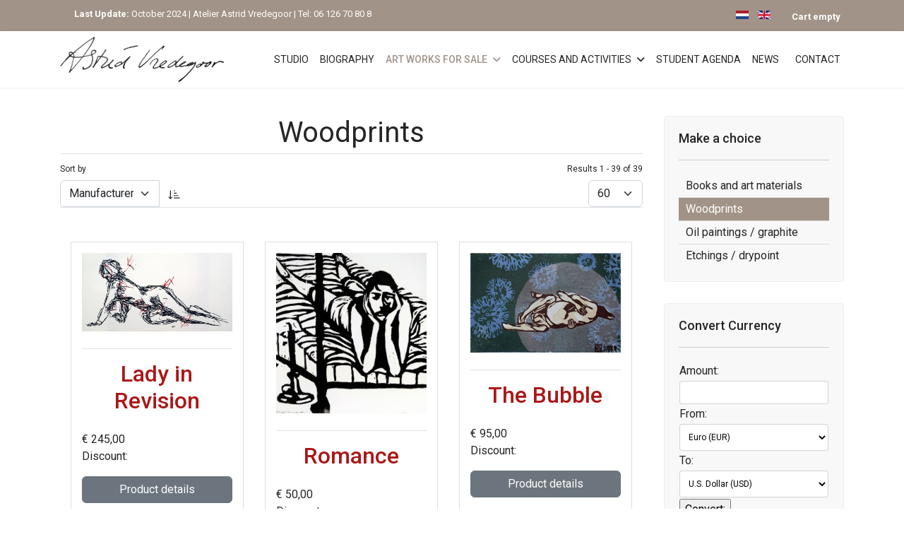

--- FILE ---
content_type: text/html; charset=utf-8
request_url: https://astridvredegoor.nl/en/art-works-for-sale/woodprints/woodcut-woodprint-houtdruk-possesion
body_size: 12869
content:

<!doctype html>
<html lang="en-gb" dir="ltr">
	<head>
		
			<!-- add google analytics -->
			<!-- Global site tag (gtag.js) - Google Analytics -->
			<script async src='https://www.googletagmanager.com/gtag/js?id=G-V337XYBT1V'></script>
			<script>
				window.dataLayer = window.dataLayer || [];
				function gtag(){dataLayer.push(arguments);}
				gtag('js', new Date());

				gtag('config', 'G-V337XYBT1V');
			</script>
			
		<meta name="viewport" content="width=device-width, initial-scale=1, shrink-to-fit=no">
		<meta charset="utf-8">
	<meta name="keywords" content="houtdrukken">
	<meta name="title" content="Woodprints">
	<meta name="description" content="houtdrukken">
	<meta name="generator" content="Joomla! - Open Source Content Management">
	<title>Woodprints</title>
	<link href="https://astridvredegoor.nl/en/art-works-for-sale/woodprints" rel="alternate" hreflang="en-GB">
	<link href="https://astridvredegoor.nl/te-koop-gallery-webshop/houtdrukken" rel="alternate" hreflang="nl-NL">
	<link href="/images/icon.png" rel="icon" type="image/png">
<link href="/media/mod_languages/css/template.min.css?c3de31" rel="stylesheet">
	<link href="/media/vendor/joomla-custom-elements/css/joomla-alert.min.css?0.4.1" rel="stylesheet">
	<link href="/components/com_virtuemart/assets/css/vm-bs5-common.css?vmver=2049d5b8" rel="stylesheet">
	<link href="/components/com_virtuemart/assets/css/jquery.fancybox-1.3.4.css?vmver=2049d5b8" rel="stylesheet">
	<link href="/templates/shaper_helixultimate/css/bootstrap.min.css" rel="stylesheet">
	<link href="/plugins/system/helixultimate/assets/css/system-j4.min.css" rel="stylesheet">
	<link href="/media/system/css/joomla-fontawesome.min.css?c3de31" rel="stylesheet">
	<link href="/templates/shaper_helixultimate/css/template.css" rel="stylesheet">
	<link href="/templates/shaper_helixultimate/css/presets/preset2.css" rel="stylesheet">
	<link href="/templates/shaper_helixultimate/css/custom.css" rel="stylesheet">
	<link href="/components/com_sppagebuilder/assets/css/color-switcher.css?3e7e96fad5e237fb2d5a081c6cb11212" rel="stylesheet">
	<style>.logo-image {height:65px;}.logo-image-phone {height:65px;}</style>
	<style>@media(max-width: 992px) {.logo-image {height: 36px;}.logo-image-phone {height: 36px;}}</style>
	<style>@media(max-width: 576px) {.logo-image {height: 36px;}.logo-image-phone {height: 36px;}}</style>
	<style>:root {--sppb-topbar-bg-color: #333333; --sppb-topbar-text-color: #AAAAAA; --sppb-header-bg-color: #FFFFFF; --sppb-logo-text-color: #ec430f; --sppb-menu-text-color: #252525; --sppb-menu-text-hover-color: #ec430f; --sppb-menu-text-active-color: #ec430f; --sppb-menu-dropdown-bg-color: #FFFFFF; --sppb-menu-dropdown-text-color: #252525; --sppb-menu-dropdown-text-hover-color: #ec430f; --sppb-menu-dropdown-text-active-color: #ec430f; --sppb-text-color: #252525; --sppb-bg-color: #FFFFFF; --sppb-link-color: #ec430f; --sppb-link-hover-color: #044CD0; --sppb-footer-bg-color: #171717; --sppb-footer-text-color: #FFFFFF; --sppb-footer-link-color: #A2A2A2; --sppb-footer-link-hover-color: #FFFFFF}</style>
<script src="/media/vendor/jquery/js/jquery.min.js?3.7.1"></script>
	<script src="/media/legacy/js/jquery-noconflict.min.js?504da4"></script>
	<script src="/media/mod_menu/js/menu.min.js?c3de31" type="module"></script>
	<script type="application/json" class="joomla-script-options new">{"data":{"breakpoints":{"tablet":991,"mobile":480},"header":{"stickyOffset":"100"}},"joomla.jtext":{"ERROR":"Error","MESSAGE":"Message","NOTICE":"Notice","WARNING":"Warning","JCLOSE":"Close","JOK":"OK","JOPEN":"Open"},"system.paths":{"root":"","rootFull":"https:\/\/astridvredegoor.nl\/","base":"","baseFull":"https:\/\/astridvredegoor.nl\/"},"csrf.token":"84f3e1fc73b3830329c2ae05ac027121"}</script>
	<script src="/media/system/js/core.min.js?a3d8f8"></script>
	<script src="/media/vendor/bootstrap/js/popover.min.js?5.3.8" type="module"></script>
	<script src="/media/vendor/bootstrap/js/alert.min.js?5.3.8" type="module"></script>
	<script src="/media/vendor/bootstrap/js/button.min.js?5.3.8" type="module"></script>
	<script src="/media/vendor/bootstrap/js/carousel.min.js?5.3.8" type="module"></script>
	<script src="/media/vendor/bootstrap/js/collapse.min.js?5.3.8" type="module"></script>
	<script src="/media/vendor/bootstrap/js/dropdown.min.js?5.3.8" type="module"></script>
	<script src="/media/vendor/bootstrap/js/modal.min.js?5.3.8" type="module"></script>
	<script src="/media/vendor/bootstrap/js/offcanvas.min.js?5.3.8" type="module"></script>
	<script src="/media/vendor/bootstrap/js/scrollspy.min.js?5.3.8" type="module"></script>
	<script src="/media/vendor/bootstrap/js/tab.min.js?5.3.8" type="module"></script>
	<script src="/media/vendor/bootstrap/js/toast.min.js?5.3.8" type="module"></script>
	<script src="/media/system/js/showon.min.js?e51227" type="module"></script>
	<script src="/media/system/js/messages.min.js?9a4811" type="module"></script>
	<script src="/components/com_virtuemart/assets/js/jquery-ui.min.js?vmver=1.13.2"></script>
	<script src="/components/com_virtuemart/assets/js/jquery.ui.autocomplete.html.js"></script>
	<script src="/components/com_virtuemart/assets/js/jquery.noconflict.js" async></script>
	<script src="/components/com_virtuemart/assets/js/vmsite.js?vmver=2049d5b8"></script>
	<script src="/components/com_virtuemart/assets/js/fancybox/jquery.fancybox-1.3.4.2.pack.js?vmver=1.3.4.2"></script>
	<script src="/components/com_virtuemart/assets/js/vmprices.js?vmver=2049d5b8"></script>
	<script src="/components/com_virtuemart/assets/js/dynupdate.js?vmver=2049d5b8"></script>
	<script src="/templates/shaper_helixultimate/js/main.js"></script>
	<script src="/modules/mod_virtuemart_cart/assets/js/update_cart.js?vmver=2049d5b8"></script>
	<script src="/components/com_sppagebuilder/assets/js/color-switcher.js?3e7e96fad5e237fb2d5a081c6cb11212"></script>
	<script>
    jQuery(document).ready(function($){
        $('#vm-orderby-select').change(function() {
            var orderbyUrl = $(this).val();
            window.location.href = orderbyUrl;
        });

        $('#vm-orderby-select').next('button').click(function(){
            window.location.href = "/en/art-works-for-sale/woodprints/dirAsc";
        });
    });
</script>
	<script>//<![CDATA[ 
if (typeof Virtuemart === "undefined"){
	var Virtuemart = {};}
var vmSiteurl = 'https://astridvredegoor.nl/' ;
Virtuemart.vmSiteurl = vmSiteurl;
var vmLang = '&lang=en';
Virtuemart.vmLang = vmLang; 
var vmLangTag = 'en';
Virtuemart.vmLangTag = vmLangTag;
var Itemid = "";
Virtuemart.addtocart_popup = "1" ; 
var vmCartError = Virtuemart.vmCartError = "There was an error while updating your cart.";
var usefancy = true; //]]>
</script>
	<script>template="shaper_helixultimate";</script>
	<script>
				document.addEventListener("DOMContentLoaded", () =>{
					window.htmlAddContent = window?.htmlAddContent || "";
					if (window.htmlAddContent) {
        				document.body.insertAdjacentHTML("beforeend", window.htmlAddContent);
					}
				});
			</script>
	<script>
			const initColorMode = () => {
				const colorVariableData = [];
				const sppbColorVariablePrefix = "--sppb";
				let activeColorMode = localStorage.getItem("sppbActiveColorMode") || "";
				activeColorMode = "";
				const modes = [];

				if(!modes?.includes(activeColorMode)) {
					activeColorMode = "";
					localStorage.setItem("sppbActiveColorMode", activeColorMode);
				}

				document?.body?.setAttribute("data-sppb-color-mode", activeColorMode);

				if (!localStorage.getItem("sppbActiveColorMode")) {
					localStorage.setItem("sppbActiveColorMode", activeColorMode);
				}

				if (window.sppbColorVariables) {
					const colorVariables = typeof(window.sppbColorVariables) === "string" ? JSON.parse(window.sppbColorVariables) : window.sppbColorVariables;

					for (const colorVariable of colorVariables) {
						const { path, value } = colorVariable;
						const variable = String(path[0]).trim().toLowerCase().replaceAll(" ", "-");
						const mode = path[1];
						const variableName = `${sppbColorVariablePrefix}-${variable}`;

						if (activeColorMode === mode) {
							colorVariableData.push(`${variableName}: ${value}`);
						}
					}

					document.documentElement.style.cssText += colorVariableData.join(";");
				}
			};

			window.sppbColorVariables = [];
			
			initColorMode();

			document.addEventListener("DOMContentLoaded", initColorMode);
		</script>
	<link href="https://astridvredegoor.nl/te-koop-gallery-webshop/houtdrukken" rel="alternate" hreflang="x-default">
			</head>
	<body class="site helix-ultimate hu com_virtuemart com-virtuemart view-category layout-default task-none itemid-849 en-gb ltr layout-fluid offcanvas-init offcanvs-position-right">

		
		
		<div class="body-wrapper">
			<div class="body-innerwrapper">
				

<div id="sp-top-bar">
	<div class="container">
		<div class="container-inner">
			<div class="row">
				<div id="sp-top1" class="col-lg-6">
					<div class="sp-column text-center text-lg-start">
																			
																									<div class="sp-module  text-right"><div class="sp-module-content">
<div id="mod-custom175" class="mod-custom custom">
    <p><strong>Last Update:</strong> October 2024 | Atelier Astrid Vredegoor | Tel: 06 126 70 80 8</p></div>
</div></div>
					</div>
				</div>

				<div id="sp-top2" class="col-lg-6">
					<div class="sp-column text-center text-lg-end">
						
												<div class="sp-module "><div class="sp-module-content"><div class="mod-languages">
    <p class="visually-hidden" id="language_picker_des_179">Select your language</p>


    <ul aria-labelledby="language_picker_des_179" class="mod-languages__list lang-inline">

                                <li>
                <a  href="/nl/te-koop-gallery-webshop/houtdrukken">
                                                                        <img title="Nederlands (nl-NL)" src="/media/mod_languages/images/nl_nl.gif" alt="Nederlands (nl-NL)">                                                            </a>
            </li>
                                                    <li class="lang-active">
                <a aria-current="true"  href="https://astridvredegoor.nl/en/art-works-for-sale/woodprints/woodcut-woodprint-houtdruk-possesion">
                                                                        <img title="English (UK)" src="/media/mod_languages/images/en.gif" alt="English (UK)">                                                            </a>
            </li>
                </ul>

</div>

</div></div><div class="sp-module "><div class="sp-module-content">
<!-- Virtuemart 2 Ajax Card -->
<div class="vmCartModule " id="vmCartModule">

	<div class="total" style="float: right;">
			</div>

<div class="total_products">Cart empty</div>
<div class="show_cart">
	</div>
<div style="clear:both;"></div>
<div class="payments-signin-button" ></div><noscript>
Please wait</noscript>
</div>

</div></div>
					</div>
				</div>
			</div>
		</div>
	</div>
</div>

<header id="sp-header">
	<div class="container">
		<div class="container-inner">
			<div class="row align-items-center">

				<!-- Left toggler if left/offcanvas -->
				
				<!-- Logo -->
				<div id="sp-logo" class="col-auto">
					<div class="sp-column">
						<div class="logo"><a href="/">
				<img class='logo-image '
					srcset='https://astridvredegoor.nl/images/logo-astrid.png 1x'
					src='https://astridvredegoor.nl/images/logo-astrid.png'
					height='65'
					alt='Astrid Vredegoor . Atelier Astrid Vredegoor Lichtenvoorde'
				/>
				</a></div>						
					</div>
				</div>

				<!-- Menu -->
				<div id="sp-menu" class="col-auto flex-auto">
					<div class="sp-column d-flex justify-content-end align-items-center">
						<nav class="sp-megamenu-wrapper d-flex" role="navigation" aria-label="navigation"><ul class="sp-megamenu-parent menu-animation-fade-up d-none d-lg-block"><li class="sp-menu-item"><a   href="/en/"  >Studio</a></li><li class="sp-menu-item"><a   href="/en/biography"  >Biography</a></li><li class="sp-menu-item sp-has-child active"><a   href="/en/art-works-for-sale"  >Art works for sale</a><div class="sp-dropdown sp-dropdown-main sp-menu-right" style="width: 240px;"><div class="sp-dropdown-inner"><ul class="sp-dropdown-items"><li class="sp-menu-item"><a   href="/en/art-works-for-sale/recent-work"  >Books and art materials</a></li><li class="sp-menu-item current-item active"><a aria-current="page"  href="/en/art-works-for-sale/woodprints"  >Woodprints</a></li><li class="sp-menu-item"><a   href="/en/art-works-for-sale/oil-paintings-graphite"  >Oil paintings / graphite</a></li><li class="sp-menu-item"><a   href="/en/art-works-for-sale/etchings-dry-needle"  >Etchings / drypoint</a></li></ul></div></div></li><li class="sp-menu-item sp-has-child"><a   href="/en/activities"  >Courses and Activities</a><div class="sp-dropdown sp-dropdown-main sp-menu-right" style="width: 240px;"><div class="sp-dropdown-inner"><ul class="sp-dropdown-items"><li class="sp-menu-item"><a   href="/en/activities/courses"  >Courses</a></li><li class="sp-menu-item"><a   href="/en/activities/workshops"  >Workshops</a></li><li class="sp-menu-item"><a   href="/en/activities/group-activities"  >Group activities</a></li><li class="sp-menu-item"><a   href="/en/activities/teambuilding"  >Teambuilding</a></li><li class="sp-menu-item"><a   href="/en/activities/reviews"  >Reviews</a></li></ul></div></div></li><li class="sp-menu-item"><a   href="/en/student-agenda/calendar"  >Student agenda </a></li><li class="sp-menu-item"><a   href="/en/news"  >News</a></li><li class="sp-menu-item"><a   href="/en/contact"  >Contact </a></li></ul></nav>						

						<!-- Related Modules -->
						<div class="d-none d-lg-flex header-modules align-items-center">
							
													</div>

						<!-- Right toggler  -->
													
  <a id="offcanvas-toggler"
     class="offcanvas-toggler-secondary offcanvas-toggler-right d-flex d-lg-none align-items-center"
     href="#"
     aria-label="Menu"
     title="Menu">
     <div class="burger-icon"><span></span><span></span><span></span></div>
  </a>											</div>
				</div>
			</div>
		</div>
	</div>
</header>
				<main id="sp-main">
					
<section id="sp-section-1" >

				
	
<div class="row">
	<div id="sp-title" class="col-lg-12 "><div class="sp-column "></div></div></div>
				
	</section>

<section id="sp-main-body" >

										<div class="container">
					<div class="container-inner">
						
	
<div class="row">
	
<div id="sp-component" class="col-lg-9 ">
	<div class="sp-column ">
		<div id="system-message-container" aria-live="polite"></div>


		
		<div class="category-view mb-4">
	
			<h1 class="vm-category-title fw-normal text-center mb-3">Woodprints</h1>
	
	
	
			<div class="browse-view">
			
							<div class="orderby-displaynumber pt-2 pb-3 mb-4 border-top border-bottom">
					<div class="vm-order-list row gy-2 align-items-end">
						<div class="col-6 col-md-4 col-lg-3">
							<label class="form-label mb-1" for="vm-orderby-select">
	Sort by</label>

<div class="input-group flex-nowrap">
	<select class="form-select mw-100" id="vm-orderby-select">
													<option value="/en/art-works-for-sale/woodprints/by,product_name" >Product Name</option>
																<option value="/en/art-works-for-sale/woodprints/by,product_mpn" selected="selected">Manufacturer part number</option>
																<option value="/en/art-works-for-sale/woodprints/by,product_price" >Product Price</option>
						</select>

	<button class="btn btn-link text-dark py-0" type="button" title="ASC" data-bs-toggle="tooltip">
		<svg xmlns="http://www.w3.org/2000/svg" width="18" height="18" fill="currentColor" class="bi bi-sort-down-alt" viewBox="0 0 16 16">
<path d="M3.5 3.5a.5.5 0 0 0-1 0v8.793l-1.146-1.147a.5.5 0 0 0-.708.708l2 1.999.007.007a.497.497 0 0 0 .7-.006l2-2a.5.5 0 0 0-.707-.708L3.5 12.293zm4 .5a.5.5 0 0 1 0-1h1a.5.5 0 0 1 0 1zm0 3a.5.5 0 0 1 0-1h3a.5.5 0 0 1 0 1zm0 3a.5.5 0 0 1 0-1h5a.5.5 0 0 1 0 1zM7 12.5a.5.5 0 0 0 .5.5h7a.5.5 0 0 0 0-1h-7a.5.5 0 0 0-.5.5"/>
</svg>	</button>
</div>						</div>
						<div class="col-6 col-md-4 col-lg-3">
													</div>
						<div class="col-md-4 col-lg-2 ms-auto display-number text-md-end">
							<label for="limit" class="form-label mb-1">
Results 1 - 39 of 39</label>
							<select id="limit" name="limit" class="form-select w-auto ms-md-auto" size="1" onchange="window.top.location.href=this.options[this.selectedIndex].value" ><option value="/en/art-works-for-sale/woodprints/results,1-15"  >15</option><option value="/en/art-works-for-sale/woodprints/results,1-30"  >30</option><option value="/en/art-works-for-sale/woodprints" selected="selected" >60</option><option value="/en/art-works-for-sale/woodprints/results,1-150"  >150</option></select>						</div>
					</div>
				</div>

							
							
				
		<div class="vm-product-grid container my-5">
			<div class="row gy-4 g-xxl-5">
														<div class="product col-6 col-md-6 col-lg-4 row-1 w-desc-0">
						<div class="product-container d-flex flex-column h-100" data-vm="product-container">
							<div class="vm-product-media-container text-center d-flex flex-column justify-content-center" style="min-height:300px">
								<a title="Lady in Revision" href="/en/art-works-for-sale/woodprints/woodcut-woodprint-houtdruk-lady-in-revision-detail">
									<img  class="browseProductImage img-fluid"  width="400"  height="208"  loading="lazy"  src="/images/virtuemart/product/resized/Houtdrukken/H113_Astrid_Vredegoor_lady_in_revision_2_color_woodprint__G_400x300.jpg"  alt="Houtdrukken/H113_Astrid_Vredegoor_lady_in_revision_2_color_woodprint__G"  />								</a>
															</div>

							<div class="vm-product-rating-container d-flex justify-content-between pb-2 my-3 border-bottom">
								
								
							</div>

							<h2 class="vm-product-title text-center pb-2 mb-0"><a href="/en/art-works-for-sale/woodprints/woodcut-woodprint-houtdruk-lady-in-revision-detail" >Lady in Revision</a></h2>

							<p class="vm-product-s-desc text-center text-secondary">
															</p>

							<div class="product-price mb-auto pb-3" id="productPrice45" data-vm="product-prices">
						<span class="price-crossed" ></span><div class="PricesalesPrice vm-display vm-price-value"><span class="PricesalesPrice">€ 245,00</span></div>

			
			<div class="PricediscountAmount vm-nodisplay"><span class="vm-price-desc">Discount: </span><span class="PricediscountAmount"></span></div>			</div>							
	
																							<a class="btn btn-secondary w-100 mt-3" href="/en/art-works-for-sale/woodprints/woodcut-woodprint-houtdruk-lady-in-revision-detail">Product details</a>
							
													</div>
					</div>
																			<div class="product col-6 col-md-6 col-lg-4 row-1 w-desc-0">
						<div class="product-container d-flex flex-column h-100" data-vm="product-container">
							<div class="vm-product-media-container text-center d-flex flex-column justify-content-center" style="min-height:300px">
								<a title="Romance" href="/en/art-works-for-sale/woodprints/woodcut-woodprint-houtdruk-romance-detail">
									<img  class="browseProductImage img-fluid"  width="281"  height="300"  loading="lazy"  src="/images/virtuemart/product/resized/Houtdrukken/H105_astrid_vredegoor__romance__2008_woodprint__G_400x300.jpg"  alt="Houtdrukken/H105_astrid_vredegoor__romance__2008_woodprint__G"  />								</a>
															</div>

							<div class="vm-product-rating-container d-flex justify-content-between pb-2 my-3 border-bottom">
								
								
							</div>

							<h2 class="vm-product-title text-center pb-2 mb-0"><a href="/en/art-works-for-sale/woodprints/woodcut-woodprint-houtdruk-romance-detail" >Romance</a></h2>

							<p class="vm-product-s-desc text-center text-secondary">
															</p>

							<div class="product-price mb-auto pb-3" id="productPrice51" data-vm="product-prices">
						<span class="price-crossed" ></span><div class="PricesalesPrice vm-display vm-price-value"><span class="PricesalesPrice">€ 50,00</span></div>

			
			<div class="PricediscountAmount vm-nodisplay"><span class="vm-price-desc">Discount: </span><span class="PricediscountAmount"></span></div>			</div>							
	
																							<a class="btn btn-secondary w-100 mt-3" href="/en/art-works-for-sale/woodprints/woodcut-woodprint-houtdruk-romance-detail">Product details</a>
							
													</div>
					</div>
																			<div class="product col-6 col-md-6 col-lg-4 row-1 w-desc-0">
						<div class="product-container d-flex flex-column h-100" data-vm="product-container">
							<div class="vm-product-media-container text-center d-flex flex-column justify-content-center" style="min-height:300px">
								<a title="The Bubble" href="/en/art-works-for-sale/woodprints/woodcut-woodprint-houtdruk-thebubble-covid-detail">
									<img  class="browseProductImage img-fluid"  width="400"  height="265"  loading="lazy"  src="/images/virtuemart/product/resized/H137_Astrid_Vredegoor_The_Bubble_2020_5_color_woodprint_400x300.jpg"  alt="H137_Astrid_Vredegoor_The_Bubble_2020_5_color_woodprint"  />								</a>
															</div>

							<div class="vm-product-rating-container d-flex justify-content-between pb-2 my-3 border-bottom">
								
								
							</div>

							<h2 class="vm-product-title text-center pb-2 mb-0"><a href="/en/art-works-for-sale/woodprints/woodcut-woodprint-houtdruk-thebubble-covid-detail" >The Bubble</a></h2>

							<p class="vm-product-s-desc text-center text-secondary">
															</p>

							<div class="product-price mb-auto pb-3" id="productPrice58" data-vm="product-prices">
						<span class="price-crossed" ></span><div class="PricesalesPrice vm-display vm-price-value"><span class="PricesalesPrice">€ 95,00</span></div>

			
			<div class="PricediscountAmount vm-nodisplay"><span class="vm-price-desc">Discount: </span><span class="PricediscountAmount"></span></div>			</div>							
	
																							<a class="btn btn-secondary w-100 mt-3" href="/en/art-works-for-sale/woodprints/woodcut-woodprint-houtdruk-thebubble-covid-detail">Product details</a>
							
													</div>
					</div>
																			<div class="product col-6 col-md-6 col-lg-4 row-2 w-desc-0">
						<div class="product-container d-flex flex-column h-100" data-vm="product-container">
							<div class="vm-product-media-container text-center d-flex flex-column justify-content-center" style="min-height:300px">
								<a title="Rosary secret number V" href="/en/art-works-for-sale/woodprints/woodcut-woodprint-houtdruk-rosary-secret-number-v-detail">
									<img  class="browseProductImage img-fluid"  width="218"  height="300"  loading="lazy"  src="/images/virtuemart/product/resized/H132_Astrid_Vredegoor_secret_number_V_2020_5_color_woodprint_-_blind_embossing__400x300.jpg"  alt="H132_Astrid_Vredegoor_secret_number_V_2020_5_color_woodprint_-_blind_embossing_"  />								</a>
															</div>

							<div class="vm-product-rating-container d-flex justify-content-between pb-2 my-3 border-bottom">
								
								
							</div>

							<h2 class="vm-product-title text-center pb-2 mb-0"><a href="/en/art-works-for-sale/woodprints/woodcut-woodprint-houtdruk-rosary-secret-number-v-detail" >Rosary secret number V</a></h2>

							<p class="vm-product-s-desc text-center text-secondary">
															</p>

							<div class="product-price mb-auto pb-3" id="productPrice56" data-vm="product-prices">
						<span class="price-crossed" ></span><div class="PricesalesPrice vm-display vm-price-value"><span class="PricesalesPrice">€ 200,00</span></div>

			
			<div class="PricediscountAmount vm-nodisplay"><span class="vm-price-desc">Discount: </span><span class="PricediscountAmount"></span></div>			</div>							
	
																							<a class="btn btn-secondary w-100 mt-3" href="/en/art-works-for-sale/woodprints/woodcut-woodprint-houtdruk-rosary-secret-number-v-detail">Product details</a>
							
													</div>
					</div>
																			<div class="product col-6 col-md-6 col-lg-4 row-2 w-desc-0">
						<div class="product-container d-flex flex-column h-100" data-vm="product-container">
							<div class="vm-product-media-container text-center d-flex flex-column justify-content-center" style="min-height:300px">
								<a title="Rosary secret number IV" href="/en/art-works-for-sale/woodprints/woodcut-woodprint-houtdruk-rosary-secret-number-iv-detail">
									<img  class="browseProductImage img-fluid"  width="231"  height="300"  loading="lazy"  src="/images/virtuemart/product/resized/H131_Astrid_Vredegoor_secret_number_IV_2020_5_color_woodprint_-_blind_embossing__400x300.jpg"  alt="H131_Astrid_Vredegoor_secret_number_IV_2020_5_color_woodprint_-_blind_embossing_"  />								</a>
															</div>

							<div class="vm-product-rating-container d-flex justify-content-between pb-2 my-3 border-bottom">
								
								
							</div>

							<h2 class="vm-product-title text-center pb-2 mb-0"><a href="/en/art-works-for-sale/woodprints/woodcut-woodprint-houtdruk-rosary-secret-number-iv-detail" >Rosary secret number IV</a></h2>

							<p class="vm-product-s-desc text-center text-secondary">
															</p>

							<div class="product-price mb-auto pb-3" id="productPrice55" data-vm="product-prices">
						<span class="price-crossed" ></span><div class="PricesalesPrice vm-display vm-price-value"><span class="PricesalesPrice">€ 200,00</span></div>

			
			<div class="PricediscountAmount vm-nodisplay"><span class="vm-price-desc">Discount: </span><span class="PricediscountAmount"></span></div>			</div>							
	
																							<a class="btn btn-secondary w-100 mt-3" href="/en/art-works-for-sale/woodprints/woodcut-woodprint-houtdruk-rosary-secret-number-iv-detail">Product details</a>
							
													</div>
					</div>
																			<div class="product col-6 col-md-6 col-lg-4 row-2 w-desc-0">
						<div class="product-container d-flex flex-column h-100" data-vm="product-container">
							<div class="vm-product-media-container text-center d-flex flex-column justify-content-center" style="min-height:300px">
								<a title="Rosary secret number III" href="/en/art-works-for-sale/woodprints/woodcut-woodprint-houtdruk-rosary-secret-number-iii-detail">
									<img  class="browseProductImage img-fluid"  width="195"  height="300"  loading="lazy"  src="/images/virtuemart/product/resized/H130_Astrid_Vredegoor_secret_number_III_2020_5_color_woodprint_-_blind_embossing__400x300.jpg"  alt="H130_Astrid_Vredegoor_secret_number_III_2020_5_color_woodprint_-_blind_embossing_"  />								</a>
															</div>

							<div class="vm-product-rating-container d-flex justify-content-between pb-2 my-3 border-bottom">
								
								
							</div>

							<h2 class="vm-product-title text-center pb-2 mb-0"><a href="/en/art-works-for-sale/woodprints/woodcut-woodprint-houtdruk-rosary-secret-number-iii-detail" >Rosary secret number III</a></h2>

							<p class="vm-product-s-desc text-center text-secondary">
															</p>

							<div class="product-price mb-auto pb-3" id="productPrice54" data-vm="product-prices">
						<span class="price-crossed" ></span><div class="PricesalesPrice vm-display vm-price-value"><span class="PricesalesPrice">€ 200,00</span></div>

			
			<div class="PricediscountAmount vm-nodisplay"><span class="vm-price-desc">Discount: </span><span class="PricediscountAmount"></span></div>			</div>							
	
																							<a class="btn btn-secondary w-100 mt-3" href="/en/art-works-for-sale/woodprints/woodcut-woodprint-houtdruk-rosary-secret-number-iii-detail">Product details</a>
							
													</div>
					</div>
																			<div class="product col-6 col-md-6 col-lg-4 row-3 w-desc-0">
						<div class="product-container d-flex flex-column h-100" data-vm="product-container">
							<div class="vm-product-media-container text-center d-flex flex-column justify-content-center" style="min-height:300px">
								<a title="Rosary secret number II" href="/en/art-works-for-sale/woodprints/woodcut-woodprint-houtdruk-rosary-secret-number-ii-detail">
									<img  class="browseProductImage img-fluid"  width="222"  height="300"  loading="lazy"  src="/images/virtuemart/product/resized/H129__Astrid_Vredegoor_secret_number_II_2020_5_color_woodprint_-_blind_embossing__400x300.jpg"  alt="H129__Astrid_Vredegoor_secret_number_II_2020_5_color_woodprint_-_blind_embossing_"  />								</a>
															</div>

							<div class="vm-product-rating-container d-flex justify-content-between pb-2 my-3 border-bottom">
								
								
							</div>

							<h2 class="vm-product-title text-center pb-2 mb-0"><a href="/en/art-works-for-sale/woodprints/woodcut-woodprint-houtdruk-rosary-secret-number-ii-detail" >Rosary secret number II</a></h2>

							<p class="vm-product-s-desc text-center text-secondary">
															</p>

							<div class="product-price mb-auto pb-3" id="productPrice53" data-vm="product-prices">
						<span class="price-crossed" ></span><div class="PricesalesPrice vm-display vm-price-value"><span class="PricesalesPrice">€ 200,00</span></div>

			
			<div class="PricediscountAmount vm-nodisplay"><span class="vm-price-desc">Discount: </span><span class="PricediscountAmount"></span></div>			</div>							
	
																							<a class="btn btn-secondary w-100 mt-3" href="/en/art-works-for-sale/woodprints/woodcut-woodprint-houtdruk-rosary-secret-number-ii-detail">Product details</a>
							
													</div>
					</div>
																			<div class="product col-6 col-md-6 col-lg-4 row-3 w-desc-0">
						<div class="product-container d-flex flex-column h-100" data-vm="product-container">
							<div class="vm-product-media-container text-center d-flex flex-column justify-content-center" style="min-height:300px">
								<a title="Rosary secret number I" href="/en/art-works-for-sale/woodprints/woodcut-woodprint-houtdruk-rosary-secret-number-i-detail">
									<img  class="browseProductImage img-fluid"  width="227"  height="300"  loading="lazy"  src="/images/virtuemart/product/resized/H128__Astrid_Vredegoor_secret_number_I_2020_5_color_woodprint_-_blind_embossing__400x300.jpg"  alt="H128__Astrid_Vredegoor_secret_number_I_2020_5_color_woodprint_-_blind_embossing_"  />								</a>
															</div>

							<div class="vm-product-rating-container d-flex justify-content-between pb-2 my-3 border-bottom">
								
								
							</div>

							<h2 class="vm-product-title text-center pb-2 mb-0"><a href="/en/art-works-for-sale/woodprints/woodcut-woodprint-houtdruk-rosary-secret-number-i-detail" >Rosary secret number I</a></h2>

							<p class="vm-product-s-desc text-center text-secondary">
															</p>

							<div class="product-price mb-auto pb-3" id="productPrice52" data-vm="product-prices">
						<span class="price-crossed" ></span><div class="PricesalesPrice vm-display vm-price-value"><span class="PricesalesPrice">€ 200,00</span></div>

			
			<div class="PricediscountAmount vm-nodisplay"><span class="vm-price-desc">Discount: </span><span class="PricediscountAmount"></span></div>			</div>							
	
																							<a class="btn btn-secondary w-100 mt-3" href="/en/art-works-for-sale/woodprints/woodcut-woodprint-houtdruk-rosary-secret-number-i-detail">Product details</a>
							
													</div>
					</div>
																			<div class="product col-6 col-md-6 col-lg-4 row-3 w-desc-0">
						<div class="product-container d-flex flex-column h-100" data-vm="product-container">
							<div class="vm-product-media-container text-center d-flex flex-column justify-content-center" style="min-height:300px">
								<a title="Imagine death, looking at London" href="/en/art-works-for-sale/woodprints/woodcut-woodprint-houtdruk-imagine-death-looking-at-london-detail">
									<img  class="browseProductImage img-fluid"  width="400"  height="266"  loading="lazy"  src="/images/virtuemart/product/resized/H138_Astrid_Vredegoor_Imagine_death_looking_at_London__2021_2_color_woodprint_400x300.jpg"  alt="H138_Astrid_Vredegoor_Imagine_death_looking_at_London__2021_2_color_woodprint"  />								</a>
															</div>

							<div class="vm-product-rating-container d-flex justify-content-between pb-2 my-3 border-bottom">
								
								
							</div>

							<h2 class="vm-product-title text-center pb-2 mb-0"><a href="/en/art-works-for-sale/woodprints/woodcut-woodprint-houtdruk-imagine-death-looking-at-london-detail" >Imagine death, looking at London</a></h2>

							<p class="vm-product-s-desc text-center text-secondary">
															</p>

							<div class="product-price mb-auto pb-3" id="productPrice43" data-vm="product-prices">
						<span class="price-crossed" ></span><div class="PricesalesPrice vm-display vm-price-value"><span class="PricesalesPrice">€ 75,00</span></div>

			
			<div class="PricediscountAmount vm-nodisplay"><span class="vm-price-desc">Discount: </span><span class="PricediscountAmount"></span></div>			</div>							
	
																							<a class="btn btn-secondary w-100 mt-3" href="/en/art-works-for-sale/woodprints/woodcut-woodprint-houtdruk-imagine-death-looking-at-london-detail">Product details</a>
							
													</div>
					</div>
																			<div class="product col-6 col-md-6 col-lg-4 row-4 w-desc-1">
						<div class="product-container d-flex flex-column h-100" data-vm="product-container">
							<div class="vm-product-media-container text-center d-flex flex-column justify-content-center" style="min-height:300px">
								<a title="Corvus corone" href="/en/art-works-for-sale/woodprints/woodcut-woodprint-houtdruk-covid19-corvus-corone-detail">
									<img  class="browseProductImage img-fluid"  width="188"  height="300"  loading="lazy"  src="/images/virtuemart/product/resized/H121_Astrid_Vredegoor_Corvus_Corone__2020_5_color_woodprint_400x300.jpg"  alt="H121_Astrid_Vredegoor_Corvus_Corone__2020_5_color_woodprint"  />								</a>
															</div>

							<div class="vm-product-rating-container d-flex justify-content-between pb-2 my-3 border-bottom">
								
								
							</div>

							<h2 class="vm-product-title text-center pb-2 mb-0"><a href="/en/art-works-for-sale/woodprints/woodcut-woodprint-houtdruk-covid19-corvus-corone-detail" >Corvus corone</a></h2>

							<p class="vm-product-s-desc text-center text-secondary">
															</p>

							<div class="product-price mb-auto pb-3" id="productPrice35" data-vm="product-prices">
						<span class="price-crossed" ></span><div class="PricesalesPrice vm-display vm-price-value"><span class="PricesalesPrice">€ 395,00</span></div>

			
			<div class="PricediscountAmount vm-nodisplay"><span class="vm-price-desc">Discount: </span><span class="PricediscountAmount"></span></div>			</div>							
	
																							<a class="btn btn-secondary w-100 mt-3" href="/en/art-works-for-sale/woodprints/woodcut-woodprint-houtdruk-covid19-corvus-corone-detail">Product details</a>
							
													</div>
					</div>
																			<div class="product col-6 col-md-6 col-lg-4 row-4 w-desc-1">
						<div class="product-container d-flex flex-column h-100" data-vm="product-container">
							<div class="vm-product-media-container text-center d-flex flex-column justify-content-center" style="min-height:300px">
								<a title="Angela" href="/en/art-works-for-sale/woodprints/woodcut-woodprint-houtdruk-assignment-detail">
									<img  class="browseProductImage img-fluid"  width="400"  height="288"  loading="lazy"  src="/images/virtuemart/product/resized/Recent/H133_Astrid_Vredegoor_opdracht_2020_3_color_woodprint__400x300.jpg"  alt="Recent/H133_Astrid_Vredegoor_opdracht_2020_3_color_woodprint_"  />								</a>
															</div>

							<div class="vm-product-rating-container d-flex justify-content-between pb-2 my-3 border-bottom">
								
								
							</div>

							<h2 class="vm-product-title text-center pb-2 mb-0"><a href="/en/art-works-for-sale/woodprints/woodcut-woodprint-houtdruk-assignment-detail" >Angela</a></h2>

							<p class="vm-product-s-desc text-center text-secondary">
								ASSIGNMENT  portret of a lady							</p>

							<div class="product-price mb-auto pb-3" id="productPrice31" data-vm="product-prices">
					<a class="ask-a-question bold" href="/en/art-works-for-sale/woodprints/woodcut-woodprint-houtdruk-assignment-detail?task=askquestion&tmpl=component" rel="nofollow" >Call for price</a>
	</div>							
	
																							<a class="btn btn-secondary w-100 mt-3" href="/en/art-works-for-sale/woodprints/woodcut-woodprint-houtdruk-assignment-detail">Product details</a>
							
													</div>
					</div>
																			<div class="product col-6 col-md-6 col-lg-4 row-4 w-desc-1">
						<div class="product-container d-flex flex-column h-100" data-vm="product-container">
							<div class="vm-product-media-container text-center d-flex flex-column justify-content-center" style="min-height:300px">
								<a title="The year 2022" href="/en/art-works-for-sale/woodprints/the-year-2022-detail">
									<img  class="browseProductImage img-fluid"  width="400"  height="298"  loading="lazy"  src="/images/virtuemart/product/resized/H142a_the_year_2022_pad-and_woodprint_400x300.jpg"  alt="H142a_the_year_2022_pad-and_woodprint"  />								</a>
															</div>

							<div class="vm-product-rating-container d-flex justify-content-between pb-2 my-3 border-bottom">
								
								
							</div>

							<h2 class="vm-product-title text-center pb-2 mb-0"><a href="/en/art-works-for-sale/woodprints/the-year-2022-detail" >The year 2022</a></h2>

							<p class="vm-product-s-desc text-center text-secondary">
															</p>

							<div class="product-price mb-auto pb-3" id="productPrice28" data-vm="product-prices">
						<span class="price-crossed" ></span><div class="PricesalesPrice vm-display vm-price-value"><span class="PricesalesPrice">€ 80,00</span></div>

			
			<div class="PricediscountAmount vm-nodisplay"><span class="vm-price-desc">Discount: </span><span class="PricediscountAmount"></span></div>			</div>							
	
																							<a class="btn btn-secondary w-100 mt-3" href="/en/art-works-for-sale/woodprints/the-year-2022-detail">Product details</a>
							
													</div>
					</div>
																			<div class="product col-6 col-md-6 col-lg-4 row-5 w-desc-0">
						<div class="product-container d-flex flex-column h-100" data-vm="product-container">
							<div class="vm-product-media-container text-center d-flex flex-column justify-content-center" style="min-height:300px">
								<a title="And the crows scatter" href="/en/art-works-for-sale/woodprints/and-the-crows-scatter-detail">
									<img  class="browseProductImage img-fluid"  width="400"  height="298"  loading="lazy"  src="/images/virtuemart/product/resized/H141_and_the_crows_scatter__2021_3_color_woodprint_400x300.jpg"  alt="H141_and_the_crows_scatter__2021_3_color_woodprint"  />								</a>
															</div>

							<div class="vm-product-rating-container d-flex justify-content-between pb-2 my-3 border-bottom">
								
								
							</div>

							<h2 class="vm-product-title text-center pb-2 mb-0"><a href="/en/art-works-for-sale/woodprints/and-the-crows-scatter-detail" >And the crows scatter</a></h2>

							<p class="vm-product-s-desc text-center text-secondary">
															</p>

							<div class="product-price mb-auto pb-3" id="productPrice27" data-vm="product-prices">
						<span class="price-crossed" ></span><div class="PricesalesPrice vm-display vm-price-value"><span class="PricesalesPrice">€ 80,00</span></div>

			
			<div class="PricediscountAmount vm-nodisplay"><span class="vm-price-desc">Discount: </span><span class="PricediscountAmount"></span></div>			</div>							
	
																							<a class="btn btn-secondary w-100 mt-3" href="/en/art-works-for-sale/woodprints/and-the-crows-scatter-detail">Product details</a>
							
													</div>
					</div>
																			<div class="product col-6 col-md-6 col-lg-4 row-5 w-desc-0">
						<div class="product-container d-flex flex-column h-100" data-vm="product-container">
							<div class="vm-product-media-container text-center d-flex flex-column justify-content-center" style="min-height:300px">
								<a title="Z.T." href="/en/art-works-for-sale/woodprints/woodcut-woodprint-houtdruk-z-t-pinewood-detail">
									<img  class="browseProductImage img-fluid"  width="400"  height="161"  loading="lazy"  src="/images/virtuemart/product/resized/Houtdrukken/H124_Astrid_Vredegoor_ZT__2002__woodprint_400x300.jpg"  alt="Houtdrukken/H124_Astrid_Vredegoor_ZT__2002__woodprint"  />								</a>
															</div>

							<div class="vm-product-rating-container d-flex justify-content-between pb-2 my-3 border-bottom">
								
								
							</div>

							<h2 class="vm-product-title text-center pb-2 mb-0"><a href="/en/art-works-for-sale/woodprints/woodcut-woodprint-houtdruk-z-t-pinewood-detail" >Z.T.</a></h2>

							<p class="vm-product-s-desc text-center text-secondary">
															</p>

							<div class="product-price mb-auto pb-3" id="productPrice65" data-vm="product-prices">
					<a class="ask-a-question bold" href="/en/art-works-for-sale/woodprints/woodcut-woodprint-houtdruk-z-t-pinewood-detail?task=askquestion&tmpl=component" rel="nofollow" >Call for price</a>
	</div>							
	
																							<a class="btn btn-secondary w-100 mt-3" href="/en/art-works-for-sale/woodprints/woodcut-woodprint-houtdruk-z-t-pinewood-detail">Product details</a>
							
													</div>
					</div>
																			<div class="product col-6 col-md-6 col-lg-4 row-5 w-desc-0">
						<div class="product-container d-flex flex-column h-100" data-vm="product-container">
							<div class="vm-product-media-container text-center d-flex flex-column justify-content-center" style="min-height:300px">
								<a title="Z.T. ( Eastern )" href="/en/art-works-for-sale/woodprints/woodcut-woodprint-houtdruk-z-t-eastern-detail">
									<img  class="browseProductImage img-fluid"  width="400"  height="288"  loading="lazy"  src="/images/virtuemart/product/resized/Recent/H119_Astrid_Vredegoor_ZT__2020_2_color_woodprint__400x300.jpg"  alt="Recent/H119_Astrid_Vredegoor_ZT__2020_2_color_woodprint_"  />								</a>
															</div>

							<div class="vm-product-rating-container d-flex justify-content-between pb-2 my-3 border-bottom">
								
								
							</div>

							<h2 class="vm-product-title text-center pb-2 mb-0"><a href="/en/art-works-for-sale/woodprints/woodcut-woodprint-houtdruk-z-t-eastern-detail" >Z.T. ( Eastern )</a></h2>

							<p class="vm-product-s-desc text-center text-secondary">
															</p>

							<div class="product-price mb-auto pb-3" id="productPrice64" data-vm="product-prices">
						<span class="price-crossed" ></span><div class="PricesalesPrice vm-display vm-price-value"><span class="PricesalesPrice">€ 105,00</span></div>

			
			<div class="PricediscountAmount vm-nodisplay"><span class="vm-price-desc">Discount: </span><span class="PricediscountAmount"></span></div>			</div>							
	
																							<a class="btn btn-secondary w-100 mt-3" href="/en/art-works-for-sale/woodprints/woodcut-woodprint-houtdruk-z-t-eastern-detail">Product details</a>
							
													</div>
					</div>
																			<div class="product col-6 col-md-6 col-lg-4 row-6 w-desc-0">
						<div class="product-container d-flex flex-column h-100" data-vm="product-container">
							<div class="vm-product-media-container text-center d-flex flex-column justify-content-center" style="min-height:300px">
								<a title="Woman on bed" href="/en/art-works-for-sale/woodprints/woodcut-woodprint-houtdruk-woman-on-bed-detail">
									<img  class="browseProductImage img-fluid"  width="224"  height="300"  loading="lazy"  src="/images/virtuemart/product/resized/Recent/H136_Astrid_Vredegoor_Woman_on_bed_2020_5_color_woodprint_400x300.jpg"  alt="Recent/H136_Astrid_Vredegoor_Woman_on_bed_2020_5_color_woodprint"  />								</a>
															</div>

							<div class="vm-product-rating-container d-flex justify-content-between pb-2 my-3 border-bottom">
								
								
							</div>

							<h2 class="vm-product-title text-center pb-2 mb-0"><a href="/en/art-works-for-sale/woodprints/woodcut-woodprint-houtdruk-woman-on-bed-detail" >Woman on bed</a></h2>

							<p class="vm-product-s-desc text-center text-secondary">
															</p>

							<div class="product-price mb-auto pb-3" id="productPrice63" data-vm="product-prices">
						<span class="price-crossed" ></span><div class="PricesalesPrice vm-display vm-price-value"><span class="PricesalesPrice">€ 240,00</span></div>

			
			<div class="PricediscountAmount vm-nodisplay"><span class="vm-price-desc">Discount: </span><span class="PricediscountAmount"></span></div>			</div>							
	
																							<a class="btn btn-secondary w-100 mt-3" href="/en/art-works-for-sale/woodprints/woodcut-woodprint-houtdruk-woman-on-bed-detail">Product details</a>
							
													</div>
					</div>
																			<div class="product col-6 col-md-6 col-lg-4 row-6 w-desc-0">
						<div class="product-container d-flex flex-column h-100" data-vm="product-container">
							<div class="vm-product-media-container text-center d-flex flex-column justify-content-center" style="min-height:300px">
								<a title="Waiting ( woodcut )" href="/en/art-works-for-sale/woodprints/woodcut-woodprint-houtdruk-waiting-woodcut-detail">
									<img  class="browseProductImage img-fluid"  width="131"  height="300"  loading="lazy"  src="/images/virtuemart/product/resized/Houtdrukken/H127__Astrid_Vredegoor_Waiting_2012-2019__woodprint__400x300.jpg"  alt="Houtdrukken/H127__Astrid_Vredegoor_Waiting_2012-2019__woodprint_"  />								</a>
															</div>

							<div class="vm-product-rating-container d-flex justify-content-between pb-2 my-3 border-bottom">
								
								
							</div>

							<h2 class="vm-product-title text-center pb-2 mb-0"><a href="/en/art-works-for-sale/woodprints/woodcut-woodprint-houtdruk-waiting-woodcut-detail" >Waiting ( woodcut )</a></h2>

							<p class="vm-product-s-desc text-center text-secondary">
															</p>

							<div class="product-price mb-auto pb-3" id="productPrice62" data-vm="product-prices">
						<span class="price-crossed" ></span><div class="PricesalesPrice vm-display vm-price-value"><span class="PricesalesPrice">€ 175,00</span></div>

			
			<div class="PricediscountAmount vm-nodisplay"><span class="vm-price-desc">Discount: </span><span class="PricediscountAmount"></span></div>			</div>							
	
																							<a class="btn btn-secondary w-100 mt-3" href="/en/art-works-for-sale/woodprints/woodcut-woodprint-houtdruk-waiting-woodcut-detail">Product details</a>
							
													</div>
					</div>
																			<div class="product col-6 col-md-6 col-lg-4 row-6 w-desc-0">
						<div class="product-container d-flex flex-column h-100" data-vm="product-container">
							<div class="vm-product-media-container text-center d-flex flex-column justify-content-center" style="min-height:300px">
								<a title="Waiting" href="/en/art-works-for-sale/woodprints/woodcut-woodprint-houtdruk-waiting-detail">
									<img  class="browseProductImage img-fluid"  width="286"  height="300"  loading="lazy"  src="/images/virtuemart/product/resized/Houtdrukken/H106_astrid_vredegoor__waiting__2008_woodprint__G_400x300.jpg"  alt="Houtdrukken/H106_astrid_vredegoor__waiting__2008_woodprint__G"  />								</a>
															</div>

							<div class="vm-product-rating-container d-flex justify-content-between pb-2 my-3 border-bottom">
								
								
							</div>

							<h2 class="vm-product-title text-center pb-2 mb-0"><a href="/en/art-works-for-sale/woodprints/woodcut-woodprint-houtdruk-waiting-detail" >Waiting</a></h2>

							<p class="vm-product-s-desc text-center text-secondary">
															</p>

							<div class="product-price mb-auto pb-3" id="productPrice61" data-vm="product-prices">
						<span class="price-crossed" ></span><div class="PricesalesPrice vm-display vm-price-value"><span class="PricesalesPrice">€ 50,00</span></div>

			
			<div class="PricediscountAmount vm-nodisplay"><span class="vm-price-desc">Discount: </span><span class="PricediscountAmount"></span></div>			</div>							
	
																							<a class="btn btn-secondary w-100 mt-3" href="/en/art-works-for-sale/woodprints/woodcut-woodprint-houtdruk-waiting-detail">Product details</a>
							
													</div>
					</div>
																			<div class="product col-6 col-md-6 col-lg-4 row-7 w-desc-0">
						<div class="product-container d-flex flex-column h-100" data-vm="product-container">
							<div class="vm-product-media-container text-center d-flex flex-column justify-content-center" style="min-height:300px">
								<a title="Unity of contradiction" href="/en/art-works-for-sale/woodprints/woodcut-woodprint-houtdruk-unity-of-contradiction-detail">
									<img  class="browseProductImage img-fluid"  width="400"  height="184"  loading="lazy"  src="/images/virtuemart/product/resized/Houtdrukken/H125__astrid_vredegoor__unity_of_contradiction__woodprint_6_color__400x300.jpg"  alt="Houtdrukken/H125__astrid_vredegoor__unity_of_contradiction__woodprint_6_color_"  />								</a>
															</div>

							<div class="vm-product-rating-container d-flex justify-content-between pb-2 my-3 border-bottom">
								
								
							</div>

							<h2 class="vm-product-title text-center pb-2 mb-0"><a href="/en/art-works-for-sale/woodprints/woodcut-woodprint-houtdruk-unity-of-contradiction-detail" >Unity of contradiction</a></h2>

							<p class="vm-product-s-desc text-center text-secondary">
															</p>

							<div class="product-price mb-auto pb-3" id="productPrice60" data-vm="product-prices">
						<span class="price-crossed" ></span><div class="PricesalesPrice vm-display vm-price-value"><span class="PricesalesPrice">€ 295,00</span></div>

			
			<div class="PricediscountAmount vm-nodisplay"><span class="vm-price-desc">Discount: </span><span class="PricediscountAmount"></span></div>			</div>							
	
																							<a class="btn btn-secondary w-100 mt-3" href="/en/art-works-for-sale/woodprints/woodcut-woodprint-houtdruk-unity-of-contradiction-detail">Product details</a>
							
													</div>
					</div>
																			<div class="product col-6 col-md-6 col-lg-4 row-7 w-desc-0">
						<div class="product-container d-flex flex-column h-100" data-vm="product-container">
							<div class="vm-product-media-container text-center d-flex flex-column justify-content-center" style="min-height:300px">
								<a title="Unadorned" href="/en/art-works-for-sale/woodprints/woodcut-woodprint-houtdruk-unadorned-detail">
									<img  class="browseProductImage img-fluid"  width="274"  height="300"  loading="lazy"  src="/images/virtuemart/product/resized/Houtdrukken/H108_astrid_vredegoor_unadorned__2008_woodprint__G_400x300.jpg"  alt="Houtdrukken/H108_astrid_vredegoor_unadorned__2008_woodprint__G"  />								</a>
															</div>

							<div class="vm-product-rating-container d-flex justify-content-between pb-2 my-3 border-bottom">
								
								
							</div>

							<h2 class="vm-product-title text-center pb-2 mb-0"><a href="/en/art-works-for-sale/woodprints/woodcut-woodprint-houtdruk-unadorned-detail" >Unadorned</a></h2>

							<p class="vm-product-s-desc text-center text-secondary">
															</p>

							<div class="product-price mb-auto pb-3" id="productPrice59" data-vm="product-prices">
						<span class="price-crossed" ></span><div class="PricesalesPrice vm-display vm-price-value"><span class="PricesalesPrice">€ 50,00</span></div>

			
			<div class="PricediscountAmount vm-nodisplay"><span class="vm-price-desc">Discount: </span><span class="PricediscountAmount"></span></div>			</div>							
	
																							<a class="btn btn-secondary w-100 mt-3" href="/en/art-works-for-sale/woodprints/woodcut-woodprint-houtdruk-unadorned-detail">Product details</a>
							
													</div>
					</div>
																			<div class="product col-6 col-md-6 col-lg-4 row-7 w-desc-0">
						<div class="product-container d-flex flex-column h-100" data-vm="product-container">
							<div class="vm-product-media-container text-center d-flex flex-column justify-content-center" style="min-height:300px">
								<a title="S.A.C.F.D." href="/en/art-works-for-sale/woodprints/woodcut-woodprint-houtdruk-s-a-c-f-d-detail">
									<img  class="browseProductImage img-fluid"  width="197"  height="300"  loading="lazy"  src="/images/virtuemart/product/resized/Recent/H120_Astrid_Vredegoor_SACDF__2020_5_color_woodprint_400x300.jpg"  alt="Recent/H120_Astrid_Vredegoor_SACDF__2020_5_color_woodprint"  />								</a>
															</div>

							<div class="vm-product-rating-container d-flex justify-content-between pb-2 my-3 border-bottom">
								
								
							</div>

							<h2 class="vm-product-title text-center pb-2 mb-0"><a href="/en/art-works-for-sale/woodprints/woodcut-woodprint-houtdruk-s-a-c-f-d-detail" >S.A.C.F.D.</a></h2>

							<p class="vm-product-s-desc text-center text-secondary">
															</p>

							<div class="product-price mb-auto pb-3" id="productPrice57" data-vm="product-prices">
						<span class="price-crossed" ></span><div class="PricesalesPrice vm-display vm-price-value"><span class="PricesalesPrice">€ 180,00</span></div>

			
			<div class="PricediscountAmount vm-nodisplay"><span class="vm-price-desc">Discount: </span><span class="PricediscountAmount"></span></div>			</div>							
	
																							<a class="btn btn-secondary w-100 mt-3" href="/en/art-works-for-sale/woodprints/woodcut-woodprint-houtdruk-s-a-c-f-d-detail">Product details</a>
							
													</div>
					</div>
																			<div class="product col-6 col-md-6 col-lg-4 row-8 w-desc-0">
						<div class="product-container d-flex flex-column h-100" data-vm="product-container">
							<div class="vm-product-media-container text-center d-flex flex-column justify-content-center" style="min-height:300px">
								<a title="Rats are playing and mother is silent" href="/en/art-works-for-sale/woodprints/woodcut-woodprint-houtdruk-rats-are-playing-and-mother-is-silent-detail">
									<img  class="browseProductImage img-fluid"  width="196"  height="300"  loading="lazy"  src="/images/virtuemart/product/resized/Houtdrukken/H115_Astrid_Vredegoor_Mother_is_silent_and_the_rats_are_playing__2004_5_color_woodprint__400x300.jpg"  alt="Houtdrukken/H115_Astrid_Vredegoor_Mother_is_silent_and_the_rats_are_playing__2004_5_color_woodprint_"  />								</a>
															</div>

							<div class="vm-product-rating-container d-flex justify-content-between pb-2 my-3 border-bottom">
								
								
							</div>

							<h2 class="vm-product-title text-center pb-2 mb-0"><a href="/en/art-works-for-sale/woodprints/woodcut-woodprint-houtdruk-rats-are-playing-and-mother-is-silent-detail" >Rats are playing and mother is silent</a></h2>

							<p class="vm-product-s-desc text-center text-secondary">
															</p>

							<div class="product-price mb-auto pb-3" id="productPrice50" data-vm="product-prices">
						<span class="price-crossed" ></span><div class="PricesalesPrice vm-display vm-price-value"><span class="PricesalesPrice">€ 395,00</span></div>

			
			<div class="PricediscountAmount vm-nodisplay"><span class="vm-price-desc">Discount: </span><span class="PricediscountAmount"></span></div>			</div>							
	
																							<a class="btn btn-secondary w-100 mt-3" href="/en/art-works-for-sale/woodprints/woodcut-woodprint-houtdruk-rats-are-playing-and-mother-is-silent-detail">Product details</a>
							
													</div>
					</div>
																			<div class="product col-6 col-md-6 col-lg-4 row-8 w-desc-0">
						<div class="product-container d-flex flex-column h-100" data-vm="product-container">
							<div class="vm-product-media-container text-center d-flex flex-column justify-content-center" style="min-height:300px">
								<a title="Possesion" href="/en/art-works-for-sale/woodprints/woodcut-woodprint-houtdruk-possesion-detail">
									<img  class="browseProductImage img-fluid"  width="282"  height="300"  loading="lazy"  src="/images/virtuemart/product/resized/Houtdrukken/H107_astrid_vredegoor_possesion__2008_woodprint__G_400x300.jpg"  alt="Houtdrukken/H107_astrid_vredegoor_possesion__2008_woodprint__G"  />								</a>
															</div>

							<div class="vm-product-rating-container d-flex justify-content-between pb-2 my-3 border-bottom">
								
								
							</div>

							<h2 class="vm-product-title text-center pb-2 mb-0"><a href="/en/art-works-for-sale/woodprints/woodcut-woodprint-houtdruk-possesion-detail" >Possesion</a></h2>

							<p class="vm-product-s-desc text-center text-secondary">
															</p>

							<div class="product-price mb-auto pb-3" id="productPrice49" data-vm="product-prices">
						<span class="price-crossed" ></span><div class="PricesalesPrice vm-display vm-price-value"><span class="PricesalesPrice">€ 50,00</span></div>

			
			<div class="PricediscountAmount vm-nodisplay"><span class="vm-price-desc">Discount: </span><span class="PricediscountAmount"></span></div>			</div>							
	
																							<a class="btn btn-secondary w-100 mt-3" href="/en/art-works-for-sale/woodprints/woodcut-woodprint-houtdruk-possesion-detail">Product details</a>
							
													</div>
					</div>
																			<div class="product col-6 col-md-6 col-lg-4 row-8 w-desc-0">
						<div class="product-container d-flex flex-column h-100" data-vm="product-container">
							<div class="vm-product-media-container text-center d-flex flex-column justify-content-center" style="min-height:300px">
								<a title="Next level" href="/en/art-works-for-sale/woodprints/woodcut-woodprint-houtdruk-next-level-detail">
									<img  class="browseProductImage img-fluid"  width="199"  height="300"  loading="lazy"  src="/images/virtuemart/product/resized/Houtdrukken/H109_Astrid_Vredegoor__ZT__Next_level_2015_2_color_woodprint_on_handmade_paper__G_400x300.jpg"  alt="Houtdrukken/H109_Astrid_Vredegoor__ZT__Next_level_2015_2_color_woodprint_on_handmade_paper__G"  />								</a>
															</div>

							<div class="vm-product-rating-container d-flex justify-content-between pb-2 my-3 border-bottom">
								
								
							</div>

							<h2 class="vm-product-title text-center pb-2 mb-0"><a href="/en/art-works-for-sale/woodprints/woodcut-woodprint-houtdruk-next-level-detail" >Next level</a></h2>

							<p class="vm-product-s-desc text-center text-secondary">
															</p>

							<div class="product-price mb-auto pb-3" id="productPrice48" data-vm="product-prices">
						<span class="price-crossed" ></span><div class="PricesalesPrice vm-display vm-price-value"><span class="PricesalesPrice">€ 265,00</span></div>

			
			<div class="PricediscountAmount vm-nodisplay"><span class="vm-price-desc">Discount: </span><span class="PricediscountAmount"></span></div>			</div>							
	
																							<a class="btn btn-secondary w-100 mt-3" href="/en/art-works-for-sale/woodprints/woodcut-woodprint-houtdruk-next-level-detail">Product details</a>
							
													</div>
					</div>
																			<div class="product col-6 col-md-6 col-lg-4 row-9 w-desc-0">
						<div class="product-container d-flex flex-column h-100" data-vm="product-container">
							<div class="vm-product-media-container text-center d-flex flex-column justify-content-center" style="min-height:300px">
								<a title="Looking in the future" href="/en/art-works-for-sale/woodprints/woodcut-woodprint-houtdruk-looking-in-the-future-detail">
									<img  class="browseProductImage img-fluid"  width="149"  height="300"  loading="lazy"  src="/images/virtuemart/product/resized/Houtdrukken/H103_astrid_vredegoor__looking_in_the_future_2011_woodprint_3_color_40_x_80__G_1_400x300.jpg"  alt="Houtdrukken/H103_astrid_vredegoor__looking_in_the_future_2011_woodprint_3_color_40_x_80__G_1"  />								</a>
															</div>

							<div class="vm-product-rating-container d-flex justify-content-between pb-2 my-3 border-bottom">
								
								
							</div>

							<h2 class="vm-product-title text-center pb-2 mb-0"><a href="/en/art-works-for-sale/woodprints/woodcut-woodprint-houtdruk-looking-in-the-future-detail" >Looking in the future</a></h2>

							<p class="vm-product-s-desc text-center text-secondary">
															</p>

							<div class="product-price mb-auto pb-3" id="productPrice47" data-vm="product-prices">
						<span class="price-crossed" ></span><div class="PricesalesPrice vm-display vm-price-value"><span class="PricesalesPrice">€ 260,00</span></div>

			
			<div class="PricediscountAmount vm-nodisplay"><span class="vm-price-desc">Discount: </span><span class="PricediscountAmount"></span></div>			</div>							
	
																							<a class="btn btn-secondary w-100 mt-3" href="/en/art-works-for-sale/woodprints/woodcut-woodprint-houtdruk-looking-in-the-future-detail">Product details</a>
							
													</div>
					</div>
																			<div class="product col-6 col-md-6 col-lg-4 row-9 w-desc-0">
						<div class="product-container d-flex flex-column h-100" data-vm="product-container">
							<div class="vm-product-media-container text-center d-flex flex-column justify-content-center" style="min-height:300px">
								<a title="Z.T." href="/en/art-works-for-sale/woodprints/woodcut-woodprint-houtdruk-lady-s-on-a-bed-detail">
									<img  class="browseProductImage img-fluid"  width="400"  height="385"  loading="lazy"  src="/images/virtuemart/product/resized/Houtdrukken/H134_Astrid_VredegoorZT2003_6_color_woodprint__400x300.jpg"  alt="Houtdrukken/H134_Astrid_VredegoorZT2003_6_color_woodprint_"  />								</a>
															</div>

							<div class="vm-product-rating-container d-flex justify-content-between pb-2 my-3 border-bottom">
								
								
							</div>

							<h2 class="vm-product-title text-center pb-2 mb-0"><a href="/en/art-works-for-sale/woodprints/woodcut-woodprint-houtdruk-lady-s-on-a-bed-detail" >Z.T.</a></h2>

							<p class="vm-product-s-desc text-center text-secondary">
															</p>

							<div class="product-price mb-auto pb-3" id="productPrice46" data-vm="product-prices">
						<span class="price-crossed" ></span><div class="PricesalesPrice vm-display vm-price-value"><span class="PricesalesPrice">€ 265,00</span></div>

			
			<div class="PricediscountAmount vm-nodisplay"><span class="vm-price-desc">Discount: </span><span class="PricediscountAmount"></span></div>			</div>							
	
																							<a class="btn btn-secondary w-100 mt-3" href="/en/art-works-for-sale/woodprints/woodcut-woodprint-houtdruk-lady-s-on-a-bed-detail">Product details</a>
							
													</div>
					</div>
																			<div class="product col-6 col-md-6 col-lg-4 row-9 w-desc-0">
						<div class="product-container d-flex flex-column h-100" data-vm="product-container">
							<div class="vm-product-media-container text-center d-flex flex-column justify-content-center" style="min-height:300px">
								<a title="Instilled again" href="/en/art-works-for-sale/woodprints/woodcut-woodprint-houtdruk-instilled-again-detail">
									<img  class="browseProductImage img-fluid"  width="400"  height="385"  loading="lazy"  src="/images/virtuemart/product/resized/Houtdrukken/H102_astrid_vredegoor__instilled_again__2008_woodprint__G_400x300.jpg"  alt="Houtdrukken/H102_astrid_vredegoor__instilled_again__2008_woodprint__G"  />								</a>
															</div>

							<div class="vm-product-rating-container d-flex justify-content-between pb-2 my-3 border-bottom">
								
								
							</div>

							<h2 class="vm-product-title text-center pb-2 mb-0"><a href="/en/art-works-for-sale/woodprints/woodcut-woodprint-houtdruk-instilled-again-detail" >Instilled again</a></h2>

							<p class="vm-product-s-desc text-center text-secondary">
															</p>

							<div class="product-price mb-auto pb-3" id="productPrice44" data-vm="product-prices">
						<span class="price-crossed" ></span><div class="PricesalesPrice vm-display vm-price-value"><span class="PricesalesPrice">€ 50,00</span></div>

			
			<div class="PricediscountAmount vm-nodisplay"><span class="vm-price-desc">Discount: </span><span class="PricediscountAmount"></span></div>			</div>							
	
																							<a class="btn btn-secondary w-100 mt-3" href="/en/art-works-for-sale/woodprints/woodcut-woodprint-houtdruk-instilled-again-detail">Product details</a>
							
													</div>
					</div>
																			<div class="product col-6 col-md-6 col-lg-4 row-10 w-desc-0">
						<div class="product-container d-flex flex-column h-100" data-vm="product-container">
							<div class="vm-product-media-container text-center d-flex flex-column justify-content-center" style="min-height:300px">
								<a title="Happy hour" href="/en/art-works-for-sale/woodprints/woodcut-woodprint-houtdruk-happy-hour-detail">
									<img  class="browseProductImage img-fluid"  width="400"  height="258"  loading="lazy"  src="/images/virtuemart/product/resized/Houtdrukken/H123_Astrid_Vredegoor_Happy_hour___2002_2_color_woodprint_400x300.jpg"  alt="Houtdrukken/H123_Astrid_Vredegoor_Happy_hour___2002_2_color_woodprint"  />								</a>
															</div>

							<div class="vm-product-rating-container d-flex justify-content-between pb-2 my-3 border-bottom">
								
								
							</div>

							<h2 class="vm-product-title text-center pb-2 mb-0"><a href="/en/art-works-for-sale/woodprints/woodcut-woodprint-houtdruk-happy-hour-detail" >Happy hour</a></h2>

							<p class="vm-product-s-desc text-center text-secondary">
															</p>

							<div class="product-price mb-auto pb-3" id="productPrice42" data-vm="product-prices">
						<span class="price-crossed" ></span><div class="PricesalesPrice vm-display vm-price-value"><span class="PricesalesPrice">€ 80,00</span></div>

			
			<div class="PricediscountAmount vm-nodisplay"><span class="vm-price-desc">Discount: </span><span class="PricediscountAmount"></span></div>			</div>							
	
																							<a class="btn btn-secondary w-100 mt-3" href="/en/art-works-for-sale/woodprints/woodcut-woodprint-houtdruk-happy-hour-detail">Product details</a>
							
													</div>
					</div>
																			<div class="product col-6 col-md-6 col-lg-4 row-10 w-desc-0">
						<div class="product-container d-flex flex-column h-100" data-vm="product-container">
							<div class="vm-product-media-container text-center d-flex flex-column justify-content-center" style="min-height:300px">
								<a title="Flush" href="/en/art-works-for-sale/woodprints/woodcut-woodprint-houtdruk-flush-detail">
									<img  class="browseProductImage img-fluid"  width="400"  height="367"  loading="lazy"  src="/images/virtuemart/product/resized/Houtdrukken/H101_astrid_vredegoor__flush__2008_woodprint__G_400x300.jpg"  alt="Houtdrukken/H101_astrid_vredegoor__flush__2008_woodprint__G"  />								</a>
															</div>

							<div class="vm-product-rating-container d-flex justify-content-between pb-2 my-3 border-bottom">
								
								
							</div>

							<h2 class="vm-product-title text-center pb-2 mb-0"><a href="/en/art-works-for-sale/woodprints/woodcut-woodprint-houtdruk-flush-detail" >Flush</a></h2>

							<p class="vm-product-s-desc text-center text-secondary">
															</p>

							<div class="product-price mb-auto pb-3" id="productPrice41" data-vm="product-prices">
						<span class="price-crossed" ></span><div class="PricesalesPrice vm-display vm-price-value"><span class="PricesalesPrice">€ 50,00</span></div>

			
			<div class="PricediscountAmount vm-nodisplay"><span class="vm-price-desc">Discount: </span><span class="PricediscountAmount"></span></div>			</div>							
	
																							<a class="btn btn-secondary w-100 mt-3" href="/en/art-works-for-sale/woodprints/woodcut-woodprint-houtdruk-flush-detail">Product details</a>
							
													</div>
					</div>
																			<div class="product col-6 col-md-6 col-lg-4 row-10 w-desc-0">
						<div class="product-container d-flex flex-column h-100" data-vm="product-container">
							<div class="vm-product-media-container text-center d-flex flex-column justify-content-center" style="min-height:300px">
								<a title="Fitting charms" href="/en/art-works-for-sale/woodprints/woodcut-woodprint-houtdruk-fitting-charms-detail">
									<img  class="browseProductImage img-fluid"  width="190"  height="300"  loading="lazy"  src="/images/virtuemart/product/resized/Houtdrukken/H112_astrid_vredegoor_fitting_charms__2010_woodprint__G_400x300.jpg"  alt="Houtdrukken/H112_astrid_vredegoor_fitting_charms__2010_woodprint__G"  />								</a>
															</div>

							<div class="vm-product-rating-container d-flex justify-content-between pb-2 my-3 border-bottom">
								
								
							</div>

							<h2 class="vm-product-title text-center pb-2 mb-0"><a href="/en/art-works-for-sale/woodprints/woodcut-woodprint-houtdruk-fitting-charms-detail" >Fitting charms</a></h2>

							<p class="vm-product-s-desc text-center text-secondary">
															</p>

							<div class="product-price mb-auto pb-3" id="productPrice40" data-vm="product-prices">
						<span class="price-crossed" ></span><div class="PricesalesPrice vm-display vm-price-value"><span class="PricesalesPrice">€ 195,00</span></div>

			
			<div class="PricediscountAmount vm-nodisplay"><span class="vm-price-desc">Discount: </span><span class="PricediscountAmount"></span></div>			</div>							
	
																							<a class="btn btn-secondary w-100 mt-3" href="/en/art-works-for-sale/woodprints/woodcut-woodprint-houtdruk-fitting-charms-detail">Product details</a>
							
													</div>
					</div>
																			<div class="product col-6 col-md-6 col-lg-4 row-11 w-desc-0">
						<div class="product-container d-flex flex-column h-100" data-vm="product-container">
							<div class="vm-product-media-container text-center d-flex flex-column justify-content-center" style="min-height:300px">
								<a title="Entity" href="/en/art-works-for-sale/woodprints/woodcut-woodprint-houtdruk-entity-detail">
									<img  class="browseProductImage img-fluid"  width="211"  height="300"  loading="lazy"  src="/images/virtuemart/product/resized/Houtdrukken/H126_Astrid_Vredegoor_Entity__2010_2_color_woodprint__400x300.jpg"  alt="Houtdrukken/H126_Astrid_Vredegoor_Entity__2010_2_color_woodprint_"  />								</a>
															</div>

							<div class="vm-product-rating-container d-flex justify-content-between pb-2 my-3 border-bottom">
								
								
							</div>

							<h2 class="vm-product-title text-center pb-2 mb-0"><a href="/en/art-works-for-sale/woodprints/woodcut-woodprint-houtdruk-entity-detail" >Entity</a></h2>

							<p class="vm-product-s-desc text-center text-secondary">
															</p>

							<div class="product-price mb-auto pb-3" id="productPrice39" data-vm="product-prices">
						<span class="price-crossed" ></span><div class="PricesalesPrice vm-display vm-price-value"><span class="PricesalesPrice">€ 245,00</span></div>

			
			<div class="PricediscountAmount vm-nodisplay"><span class="vm-price-desc">Discount: </span><span class="PricediscountAmount"></span></div>			</div>							
	
																							<a class="btn btn-secondary w-100 mt-3" href="/en/art-works-for-sale/woodprints/woodcut-woodprint-houtdruk-entity-detail">Product details</a>
							
													</div>
					</div>
																			<div class="product col-6 col-md-6 col-lg-4 row-11 w-desc-0">
						<div class="product-container d-flex flex-column h-100" data-vm="product-container">
							<div class="vm-product-media-container text-center d-flex flex-column justify-content-center" style="min-height:300px">
								<a title="Desire" href="/en/art-works-for-sale/woodprints/woodcut-woodprint-houtdruk-desire-detail">
									<img  class="browseProductImage img-fluid"  width="235"  height="300"  loading="lazy"  src="/images/virtuemart/product/resized/Houtdrukken/H111_astrid_vredegoor_desire__2010__3_color_woodprint___G_400x300.jpg"  alt="Houtdrukken/H111_astrid_vredegoor_desire__2010__3_color_woodprint___G"  />								</a>
															</div>

							<div class="vm-product-rating-container d-flex justify-content-between pb-2 my-3 border-bottom">
								
								
							</div>

							<h2 class="vm-product-title text-center pb-2 mb-0"><a href="/en/art-works-for-sale/woodprints/woodcut-woodprint-houtdruk-desire-detail" >Desire</a></h2>

							<p class="vm-product-s-desc text-center text-secondary">
															</p>

							<div class="product-price mb-auto pb-3" id="productPrice38" data-vm="product-prices">
						<span class="price-crossed" ></span><div class="PricesalesPrice vm-display vm-price-value"><span class="PricesalesPrice">€ 195,00</span></div>

			
			<div class="PricediscountAmount vm-nodisplay"><span class="vm-price-desc">Discount: </span><span class="PricediscountAmount"></span></div>			</div>							
	
																							<a class="btn btn-secondary w-100 mt-3" href="/en/art-works-for-sale/woodprints/woodcut-woodprint-houtdruk-desire-detail">Product details</a>
							
													</div>
					</div>
																			<div class="product col-6 col-md-6 col-lg-4 row-11 w-desc-0">
						<div class="product-container d-flex flex-column h-100" data-vm="product-container">
							<div class="vm-product-media-container text-center d-flex flex-column justify-content-center" style="min-height:300px">
								<a title="De herinnering" href="/en/art-works-for-sale/woodprints/woodcut-woodprint-houtdruk-de-herinnering-detail">
									<img  class="browseProductImage img-fluid"  width="236"  height="300"  loading="lazy"  src="/images/virtuemart/product/resized/Houtdrukken/H110_Astrid_Vredegoor_de_herinnering__2003_woodprint__G_400x300.jpg"  alt="Houtdrukken/H110_Astrid_Vredegoor_de_herinnering__2003_woodprint__G"  />								</a>
															</div>

							<div class="vm-product-rating-container d-flex justify-content-between pb-2 my-3 border-bottom">
								
								
							</div>

							<h2 class="vm-product-title text-center pb-2 mb-0"><a href="/en/art-works-for-sale/woodprints/woodcut-woodprint-houtdruk-de-herinnering-detail" >De herinnering</a></h2>

							<p class="vm-product-s-desc text-center text-secondary">
															</p>

							<div class="product-price mb-auto pb-3" id="productPrice37" data-vm="product-prices">
						<span class="price-crossed" ></span><div class="PricesalesPrice vm-display vm-price-value"><span class="PricesalesPrice">€ 185,00</span></div>

			
			<div class="PricediscountAmount vm-nodisplay"><span class="vm-price-desc">Discount: </span><span class="PricediscountAmount"></span></div>			</div>							
	
																							<a class="btn btn-secondary w-100 mt-3" href="/en/art-works-for-sale/woodprints/woodcut-woodprint-houtdruk-de-herinnering-detail">Product details</a>
							
													</div>
					</div>
																			<div class="product col-6 col-md-6 col-lg-4 row-12 w-desc-0">
						<div class="product-container d-flex flex-column h-100" data-vm="product-container">
							<div class="vm-product-media-container text-center d-flex flex-column justify-content-center" style="min-height:300px">
								<a title="Cross" href="/en/art-works-for-sale/woodprints/woodcut-woodprint-houtdruk-cross-detail">
									<img  class="browseProductImage img-fluid"  width="213"  height="300"  loading="lazy"  src="/images/virtuemart/product/resized/Houtdrukken/H116_Astrid_Vredegoor_Cross__2012_2_color_woodprint__400x300.jpg"  alt="Houtdrukken/H116_Astrid_Vredegoor_Cross__2012_2_color_woodprint_"  />								</a>
															</div>

							<div class="vm-product-rating-container d-flex justify-content-between pb-2 my-3 border-bottom">
								
								
							</div>

							<h2 class="vm-product-title text-center pb-2 mb-0"><a href="/en/art-works-for-sale/woodprints/woodcut-woodprint-houtdruk-cross-detail" >Cross</a></h2>

							<p class="vm-product-s-desc text-center text-secondary">
															</p>

							<div class="product-price mb-auto pb-3" id="productPrice36" data-vm="product-prices">
						<span class="price-crossed" ></span><div class="PricesalesPrice vm-display vm-price-value"><span class="PricesalesPrice">€ 180,00</span></div>

			
			<div class="PricediscountAmount vm-nodisplay"><span class="vm-price-desc">Discount: </span><span class="PricediscountAmount"></span></div>			</div>							
	
																							<a class="btn btn-secondary w-100 mt-3" href="/en/art-works-for-sale/woodprints/woodcut-woodprint-houtdruk-cross-detail">Product details</a>
							
													</div>
					</div>
																			<div class="product col-6 col-md-6 col-lg-4 row-12 w-desc-0">
						<div class="product-container d-flex flex-column h-100" data-vm="product-container">
							<div class="vm-product-media-container text-center d-flex flex-column justify-content-center" style="min-height:300px">
								<a title="Covid-19" href="/en/art-works-for-sale/woodprints/woodcut-woodprint-houtdruk-covid-19-detail">
									<img  class="browseProductImage img-fluid"  width="400"  height="397"  loading="lazy"  src="/images/virtuemart/product/resized/Recent/H117_Astrid_Vredegoor_Covid-19__2020_2_color_woodprint__400x300.jpg"  alt="Recent/H117_Astrid_Vredegoor_Covid-19__2020_2_color_woodprint_"  />								</a>
															</div>

							<div class="vm-product-rating-container d-flex justify-content-between pb-2 my-3 border-bottom">
								
								
							</div>

							<h2 class="vm-product-title text-center pb-2 mb-0"><a href="/en/art-works-for-sale/woodprints/woodcut-woodprint-houtdruk-covid-19-detail" >Covid-19</a></h2>

							<p class="vm-product-s-desc text-center text-secondary">
															</p>

							<div class="product-price mb-auto pb-3" id="productPrice34" data-vm="product-prices">
						<span class="price-crossed" ></span><div class="PricesalesPrice vm-display vm-price-value"><span class="PricesalesPrice">€ 80,00</span></div>

			
			<div class="PricediscountAmount vm-nodisplay"><span class="vm-price-desc">Discount: </span><span class="PricediscountAmount"></span></div>			</div>							
	
																							<a class="btn btn-secondary w-100 mt-3" href="/en/art-works-for-sale/woodprints/woodcut-woodprint-houtdruk-covid-19-detail">Product details</a>
							
													</div>
					</div>
																			<div class="product col-6 col-md-6 col-lg-4 row-12 w-desc-0">
						<div class="product-container d-flex flex-column h-100" data-vm="product-container">
							<div class="vm-product-media-container text-center d-flex flex-column justify-content-center" style="min-height:300px">
								<a title="Child" href="/en/art-works-for-sale/woodprints/woodcut-woodprint-houtdruk-child-detail">
									<img  class="browseProductImage img-fluid"  width="174"  height="300"  loading="lazy"  src="/images/virtuemart/product/resized/Houtdrukken/H122_Astrid_Vredegoor_Child__2002_2_color_woodprint_400x300.jpg"  alt="Houtdrukken/H122_Astrid_Vredegoor_Child__2002_2_color_woodprint"  />								</a>
															</div>

							<div class="vm-product-rating-container d-flex justify-content-between pb-2 my-3 border-bottom">
								
								
							</div>

							<h2 class="vm-product-title text-center pb-2 mb-0"><a href="/en/art-works-for-sale/woodprints/woodcut-woodprint-houtdruk-child-detail" >Child</a></h2>

							<p class="vm-product-s-desc text-center text-secondary">
															</p>

							<div class="product-price mb-auto pb-3" id="productPrice33" data-vm="product-prices">
						<span class="price-crossed" ></span><div class="PricesalesPrice vm-display vm-price-value"><span class="PricesalesPrice">€ 215,00</span></div>

			
			<div class="PricediscountAmount vm-nodisplay"><span class="vm-price-desc">Discount: </span><span class="PricediscountAmount"></span></div>			</div>							
	
																							<a class="btn btn-secondary w-100 mt-3" href="/en/art-works-for-sale/woodprints/woodcut-woodprint-houtdruk-child-detail">Product details</a>
							
													</div>
					</div>
																			<div class="product col-6 col-md-6 col-lg-4 row-13 w-desc-0">
						<div class="product-container d-flex flex-column h-100" data-vm="product-container">
							<div class="vm-product-media-container text-center d-flex flex-column justify-content-center" style="min-height:300px">
								<a title="Cat" href="/en/art-works-for-sale/woodprints/woodcut-woodprint-houtdruk-cat-detail">
									<img  class="browseProductImage img-fluid"  width="400"  height="347"  loading="lazy"  src="/images/virtuemart/product/resized/Houtdrukken/H135_Astrid_Vredegoor_Cat_2017_2_color_linoprint__400x300.jpg"  alt="Houtdrukken/H135_Astrid_Vredegoor_Cat_2017_2_color_linoprint_"  />								</a>
															</div>

							<div class="vm-product-rating-container d-flex justify-content-between pb-2 my-3 border-bottom">
								
								
							</div>

							<h2 class="vm-product-title text-center pb-2 mb-0"><a href="/en/art-works-for-sale/woodprints/woodcut-woodprint-houtdruk-cat-detail" >Cat</a></h2>

							<p class="vm-product-s-desc text-center text-secondary">
															</p>

							<div class="product-price mb-auto pb-3" id="productPrice32" data-vm="product-prices">
						<span class="price-crossed" ></span><div class="PricesalesPrice vm-display vm-price-value"><span class="PricesalesPrice">€ 79,00</span></div>

			
			<div class="PricediscountAmount vm-nodisplay"><span class="vm-price-desc">Discount: </span><span class="PricediscountAmount"></span></div>			</div>							
	
																							<a class="btn btn-secondary w-100 mt-3" href="/en/art-works-for-sale/woodprints/woodcut-woodprint-houtdruk-cat-detail">Product details</a>
							
													</div>
					</div>
																			<div class="product col-6 col-md-6 col-lg-4 row-13 w-desc-0">
						<div class="product-container d-flex flex-column h-100" data-vm="product-container">
							<div class="vm-product-media-container text-center d-flex flex-column justify-content-center" style="min-height:300px">
								<a title="Artist drowning" href="/en/art-works-for-sale/woodprints/woodcut-woodprint-houtdruk-artist-drowning-detail">
									<img  class="browseProductImage img-fluid"  width="156"  height="300"  loading="lazy"  src="/images/virtuemart/product/resized/Houtdrukken/H140_Astrid_Vredegoor_Artist_drowning__2021_9_color_woodprint_400x300.jpg"  alt="Houtdrukken/H140_Astrid_Vredegoor_Artist_drowning__2021_9_color_woodprint"  />								</a>
															</div>

							<div class="vm-product-rating-container d-flex justify-content-between pb-2 my-3 border-bottom">
								
								
							</div>

							<h2 class="vm-product-title text-center pb-2 mb-0"><a href="/en/art-works-for-sale/woodprints/woodcut-woodprint-houtdruk-artist-drowning-detail" >Artist drowning</a></h2>

							<p class="vm-product-s-desc text-center text-secondary">
															</p>

							<div class="product-price mb-auto pb-3" id="productPrice30" data-vm="product-prices">
						<span class="price-crossed" ></span><div class="PricesalesPrice vm-display vm-price-value"><span class="PricesalesPrice">€ 395,00</span></div>

			
			<div class="PricediscountAmount vm-nodisplay"><span class="vm-price-desc">Discount: </span><span class="PricediscountAmount"></span></div>			</div>							
	
																							<a class="btn btn-secondary w-100 mt-3" href="/en/art-works-for-sale/woodprints/woodcut-woodprint-houtdruk-artist-drowning-detail">Product details</a>
							
													</div>
					</div>
																			<div class="product col-6 col-md-6 col-lg-4 row-13 w-desc-0">
						<div class="product-container d-flex flex-column h-100" data-vm="product-container">
							<div class="vm-product-media-container text-center d-flex flex-column justify-content-center" style="min-height:300px">
								<a title="Anatomical lesson" href="/en/art-works-for-sale/woodprints/woodcut-woodprint-houtdruk-anatomical-lesson-detail">
									<img  class="browseProductImage img-fluid"  width="400"  height="185"  loading="lazy"  src="/images/virtuemart/product/resized/Houtdrukken/H114_astrid_vredegoor_ZT__2003_Anatomy_them_woodprint_G_400x300.jpg"  alt="Houtdrukken/H114_astrid_vredegoor_ZT__2003_Anatomy_them_woodprint_G"  />								</a>
															</div>

							<div class="vm-product-rating-container d-flex justify-content-between pb-2 my-3 border-bottom">
								
								
							</div>

							<h2 class="vm-product-title text-center pb-2 mb-0"><a href="/en/art-works-for-sale/woodprints/woodcut-woodprint-houtdruk-anatomical-lesson-detail" >Anatomical lesson</a></h2>

							<p class="vm-product-s-desc text-center text-secondary">
															</p>

							<div class="product-price mb-auto pb-3" id="productPrice29" data-vm="product-prices">
						<span class="price-crossed" ></span><div class="PricesalesPrice vm-display vm-price-value"><span class="PricesalesPrice">€ 125,00</span></div>

			
			<div class="PricediscountAmount vm-nodisplay"><span class="vm-price-desc">Discount: </span><span class="PricediscountAmount"></span></div>			</div>							
	
																							<a class="btn btn-secondary w-100 mt-3" href="/en/art-works-for-sale/woodprints/woodcut-woodprint-houtdruk-anatomical-lesson-detail">Product details</a>
							
													</div>
					</div>
												</div>
		</div>
	
									</div>
	</div><script   id="ready.vmprices-js" type="text/javascript" >//<![CDATA[ 
jQuery(document).ready(function($) {

		Virtuemart.product($("form.product"));
}); //]]>
</script><script   id="updDynamicListeners-js" type="text/javascript" >//<![CDATA[ 
jQuery(document).ready(function() { // GALT: Start listening for dynamic content update.
	// If template is aware of dynamic update and provided a variable let's
	// set-up the event listeners.
	if (typeof Virtuemart.containerSelector === 'undefined') { Virtuemart.containerSelector = '.category-view'; }
	if (typeof Virtuemart.container === 'undefined') { Virtuemart.container = jQuery(Virtuemart.containerSelector); }
	if (Virtuemart.container){
		Virtuemart.updateDynamicUpdateListeners();
	}
	
}); //]]>
</script><script   id="popups-js" type="text/javascript" >//<![CDATA[ 
jQuery(document).ready(function($) {
		
		$('a.ask-a-question, a.printModal, a.recommened-to-friend, a.manuModal').click(function(event){
		  event.preventDefault();
		  $.fancybox({
			href: $(this).attr('href'),
			type: 'iframe',
			height: 550
			});
		  });
		
	}); //]]>
</script>

			</div>
</div>
<aside id="sp-right" class="col-lg-3 "><div class="sp-column "><div class="sp-module _menu"><h3 class="sp-module-title">Make a choice</h3><div class="sp-module-content"><ul class="mod-menu mod-list menu">
<li class="item-851"><a href="/en/art-works-for-sale/recent-work" >Books and art materials</a></li><li class="item-849 current active"><a href="/en/art-works-for-sale/woodprints" aria-current="page">Woodprints</a></li><li class="item-848"><a href="/en/art-works-for-sale/oil-paintings-graphite" >Oil paintings / graphite</a></li><li class="item-985"><a href="/en/art-works-for-sale/etchings-dry-needle" >Etchings / drypoint</a></li></ul>
</div></div><div class="sp-module "><h3 class="sp-module-title">Convert Currency</h3><div class="sp-module-content"><script src="/modules/mod_dmconvertcurrency/includes/ajax.js" type="text/javascript"></script>
<form name="converter" action="#">
 <table width="100%">
 <tr><td>
 Amount:
 </td></tr>
 <tr><td>
 <input style="font-size:12px; background-color:#FFFFFF; color:#000000" name="val" type="text" size="10" />
<input type="hidden" name="path" id="path" value="https://astridvredegoor.nl/modules/mod_dmconvertcurrency/includes/" />
 </td></tr>
 <tr><td>
 From:
 </td></tr>
 <tr><td>
 
  <script type="text/javascript">
  function FromOption() {
    var FromSel = document.getElementById("cur_from");
    var FromHidden = document.getElementById("fromselected");
    FromHidden.value = FromSel.options[FromSel.selectedIndex].value;
     return true;
  }
  </script>
  <select style="font-size:12px; background-color:#ffffff; color:#000000" name="cur_from" id="cur_from" onchange="FromOption();">
<option value="ALL">Albanian Lek (ALL)</option><option value="DZD">Algerian Dinar (DZD)</option><option value="XAL">Aluminium Oz. (XAL)</option><option value="ARS">Argentine Peso (ARS)</option><option value="AWG">Aruba Florin (AWG)</option><option value="AUD">Australia Dollar (AUD)</option><option value="BSD">Bahamian Dollar (BSD)</option><option value="BHD">Bahraini Dinar (BHD)</option><option value="BDT">Bangladesh Taka (BDT)</option><option value="BBD">Barbados Dollar (BBD)</option><option value="BYR">Belarus Ruble (BYR)</option><option value="BZD">Belize Dollar (BZD)</option><option value="BMD">Bermuda Dollar (BMD)</option><option value="BTN">Bhutan Ngultrum (BTN)</option><option value="BOB">Bolivian Bol. (BOB)</option><option value="BWP">Botswana Pula (BWP)</option><option value="BRL">Brazilian Real (BRL)</option><option value="GBP">British Pound (GBP)</option><option value="BND">Brunei Dollar (BND)</option><option value="BGN">Bulgarian Lev (BGN)</option><option value="BIF">Burundi Franc (BIF)</option><option value="KHR">Cambodia Riel (KHR)</option><option value="CAD">Canadian Dollar (CAD)</option><option value="CVE">Cape Ver. Escudo (CVE)</option><option value="KYD">Cay. Is. Dollar (KYD)</option><option value="XOF">CFA Franc BCEAO (XOF)</option><option value="XAF">CFA Franc BEAC (XAF)</option><option value="CLP">Chilean Peso (CLP)</option><option value="CNY">Chinese Yuan (CNY)</option><option value="COP">Colombian Peso (COP)</option><option value="KMF">Comoros Franc (KMF)</option><option value="XCP">Copper Pounds (XCP)</option><option value="CRC">Costa Rica Col. (CRC)</option><option value="HRK">Croatian Kuna (HRK)</option><option value="CUP">Cuban Peso (CUP)</option><option value="CZK">Czech Koruna (CZK)</option><option value="DKK">Danish Krone (DKK)</option><option value="DJF">Dijibouti Franc (DJF)</option><option value="DOP">Dominican Peso (DOP)</option><option value="XCD">E. Carib. Dollar (XCD)</option><option value="ECS">Ecuador Sucre (ECS)</option><option value="EGP">Egyptian Pound (EGP)</option><option value="SVC">El Salv. Colon (SVC)</option><option value="ERN">Eritrea Nakfa (ERN)</option><option value="EEK">Estonian Kroon (EEK)</option><option value="ETB">Ethiopian Birr (ETB)</option><option value="EUR" selected="selected">Euro (EUR)</option><option value="FKP">Falk. Is. Pound (FKP)</option><option value="FJD">Fiji Dollar (FJD)</option><option value="GMD">Gambian Dalasi (GMD)</option><option value="GHC">Ghanian Cedi (GHC)</option><option value="GIP">Gibraltar Pound (GIP)</option><option value="XAU">Gold Ounces (XAU)</option><option value="GTQ">Guat. Quetzal (GTQ)</option><option value="GNF">Guinea Franc (GNF)</option><option value="GYD">Guyana Dollar (GYD)</option><option value="HTG">Haiti Gourde (HTG)</option><option value="HNL">Honduras Lempira (HNL)</option><option value="HKD">Hong Kong Dollar (HKD)</option><option value="HUF">Hungarian Forint (HUF)</option><option value="ISK">Iceland Krona (ISK)</option><option value="INR">Indian Rupee (INR)</option><option value="IDR">Indon. Rupiah (IDR)</option><option value="IRR">Iran Rial (IRR)</option><option value="IQD">Iraqi Dinar (IQD)</option><option value="ILS">Israeli Shekel (ILS)</option><option value="JMD">Jamaican Dollar (JMD)</option><option value="JPY">Japanese Yen (JPY)</option><option value="JOD">Jordanian Dinar (JOD)</option><option value="KZT">Kazak. Tenge (KZT)</option><option value="KES">Kenya Shilling (KES)</option><option value="KWD">Kuwaiti Dinar (KWD)</option><option value="LAK">Lao Kip (LAK)</option><option value="LVL">Latvian Lat (LVL)</option><option value="LBP">Lebanese Pound (LBP)</option><option value="LSL">Lesotho Loti (LSL)</option><option value="LRD">Liberian Dollar (LRD)</option><option value="LYD">Libyan Dinar (LYD)</option><option value="LTL">Lithuanian Lita (LTL)</option><option value="MOP">Macau Pataca (MOP)</option><option value="MKD">Macedonian Denar (MKD)</option><option value="MWK">Malawi Kwacha (MWK)</option><option value="MYR">Malays. Ringgit (MYR)</option><option value="MVR">Maldives Rufiyaa (MVR)</option><option value="MTL">Maltese Lira (MTL)</option><option value="MRO">Maurit. Ougulya (MRO)</option><option value="MUR">Mauritius Rupee (MUR)</option><option value="MXN">Mexican Peso (MXN)</option><option value="MDL">Moldovan Leu (MDL)</option><option value="MNT">Mongolian Tugrik (MNT)</option><option value="MAD">Moroccan Dirham (MAD)</option><option value="MMK">Myanmar Kyat (MMK)</option><option value="NAD">Namibian Dollar (NAD)</option><option value="NPR">Nepalese Rupee (NPR)</option><option value="ANG">N. Anti. Guilder (ANG)</option><option value="NZD">N.Zealand Dollar (NZD)</option><option value="NIO">Nicar. Cordoba (NIO)</option><option value="NGN">Nigerian Naira (NGN)</option><option value="KPW">North Korean Won (KPW)</option><option value="NOK">Norwegian Krone (NOK)</option><option value="OMR">Omani Rial (OMR)</option><option value="XPF">Pacific Franc (XPF)</option><option value="PKR">Pakistani Rupee (PKR)</option><option value="XPD">Palladium Ounces (XPD)</option><option value="PAB">Panama Balboa (PAB)</option><option value="PGK">Papua N.G. Kina (PGK)</option><option value="PYG">Paraguay Guarani (PYG)</option><option value="PEN">Peru. Nuevo Sol (PEN)</option><option value="PHP">Philippine Peso (PHP)</option><option value="XPT">Platinum Ounces (XPT)</option><option value="PLN">Polish Zloty (PLN)</option><option value="QAR">Qatar Rial (QAR)</option><option value="RON">Romanian New Leu (RON)</option><option value="RUB">Russian Rouble (RUB)</option><option value="RWF">Rwanda Franc (RWF)</option><option value="WST">Samoa Tala (WST)</option><option value="STD">Sao Tome Dobra (STD)</option><option value="SAR">Saudi A. Riyal (SAR)</option><option value="SCR">Seychel. Rupee (SCR)</option><option value="SLL">Sierra L. Leone (SLL)</option><option value="XAG">Silver Ounces (XAG)</option><option value="SGD">Singapore Dollar (SGD)</option><option value="SKK">Slovak Koruna (SKK)</option><option value="SIT">Slovenian Tolar (SIT)</option><option value="SBD">Solo. Is. Dollar (SBD)</option><option value="KRW">South Korean Won (KRW)</option><option value="SOS">Somali Shilling (SOS)</option><option value="ZAR">S. African Rand (ZAR)</option><option value="LKR">Sri Lanka Rupee (LKR)</option><option value="SHP">St Helena Pound (SHP)</option><option value="SDG">Sudanese Pound (SDG)</option><option value="SZL">Swazi. Lilageni (SZL)</option><option value="SEK">Swedish Krona (SEK)</option><option value="CHF">Swiss Franc (CHF)</option><option value="SYP">Syrian Pound (SYP)</option><option value="TWD">Taiwan Dollar (TWD)</option><option value="TZS">Tanzan. Shilling (TZS)</option><option value="THB">Thai Baht (THB)</option><option value="TOP">Tonga Paanga (TOP)</option><option value="TTD">Trin-Tob Dollar (TTD)</option><option value="TND">Tunisian Dinar (TND)</option><option value="TRY">Turkish Lira (TRY)</option><option value="USD">U.S. Dollar (USD)</option><option value="AED">UAE Dirham (AED)</option><option value="UGX">Uganda Shilling (UGX)</option><option value="UAH">Ukraine Hryvnia (UAH)</option><option value="UYU">Uruguay New Peso (UYU)</option><option value="VUV">Vanuatu Vatu (VUV)</option><option value="VEF">Venez. Bolivar (VEF)</option><option value="VND">Vietnam Dong (VND)</option><option value="YER">Yemen Riyal (YER)</option><option value="ZMK">Zambian Kwacha (ZMK)</option><option value="ZWD">Zimbabwe Dollar (ZWD)</option>
  </select>
  <input type="hidden" name="fromselected" id="fromselected" value="EUR" />

 </td></tr>
 <tr><td>
 To:
 </td></tr>
 <tr><td>
 
  <script type="text/javascript">
  function ToOption() {
    var ToSel = document.getElementById("cur_to");
    var ToHidden = document.getElementById("toselected");
    ToHidden.value = ToSel.options[ToSel.selectedIndex].value;
     return true;
  }
  </script>
  <select style="font-size:12px; background-color:#ffffff; color:#000000" name="cur_to" id="cur_to" onchange="ToOption();">
<option value="ALL">Albanian Lek (ALL)</option><option value="DZD">Algerian Dinar (DZD)</option><option value="XAL">Aluminium Oz. (XAL)</option><option value="ARS">Argentine Peso (ARS)</option><option value="AWG">Aruba Florin (AWG)</option><option value="AUD">Australia Dollar (AUD)</option><option value="BSD">Bahamian Dollar (BSD)</option><option value="BHD">Bahraini Dinar (BHD)</option><option value="BDT">Bangladesh Taka (BDT)</option><option value="BBD">Barbados Dollar (BBD)</option><option value="BYR">Belarus Ruble (BYR)</option><option value="BZD">Belize Dollar (BZD)</option><option value="BMD">Bermuda Dollar (BMD)</option><option value="BTN">Bhutan Ngultrum (BTN)</option><option value="BOB">Bolivian Bol. (BOB)</option><option value="BWP">Botswana Pula (BWP)</option><option value="BRL">Brazilian Real (BRL)</option><option value="GBP">British Pound (GBP)</option><option value="BND">Brunei Dollar (BND)</option><option value="BGN">Bulgarian Lev (BGN)</option><option value="BIF">Burundi Franc (BIF)</option><option value="KHR">Cambodia Riel (KHR)</option><option value="CAD">Canadian Dollar (CAD)</option><option value="CVE">Cape Ver. Escudo (CVE)</option><option value="KYD">Cay. Is. Dollar (KYD)</option><option value="XOF">CFA Franc BCEAO (XOF)</option><option value="XAF">CFA Franc BEAC (XAF)</option><option value="CLP">Chilean Peso (CLP)</option><option value="CNY">Chinese Yuan (CNY)</option><option value="COP">Colombian Peso (COP)</option><option value="KMF">Comoros Franc (KMF)</option><option value="XCP">Copper Pounds (XCP)</option><option value="CRC">Costa Rica Col. (CRC)</option><option value="HRK">Croatian Kuna (HRK)</option><option value="CUP">Cuban Peso (CUP)</option><option value="CZK">Czech Koruna (CZK)</option><option value="DKK">Danish Krone (DKK)</option><option value="DJF">Dijibouti Franc (DJF)</option><option value="DOP">Dominican Peso (DOP)</option><option value="XCD">E. Carib. Dollar (XCD)</option><option value="ECS">Ecuador Sucre (ECS)</option><option value="EGP">Egyptian Pound (EGP)</option><option value="SVC">El Salv. Colon (SVC)</option><option value="ERN">Eritrea Nakfa (ERN)</option><option value="EEK">Estonian Kroon (EEK)</option><option value="ETB">Ethiopian Birr (ETB)</option><option value="EUR">Euro (EUR)</option><option value="FKP">Falk. Is. Pound (FKP)</option><option value="FJD">Fiji Dollar (FJD)</option><option value="GMD">Gambian Dalasi (GMD)</option><option value="GHC">Ghanian Cedi (GHC)</option><option value="GIP">Gibraltar Pound (GIP)</option><option value="XAU">Gold Ounces (XAU)</option><option value="GTQ">Guat. Quetzal (GTQ)</option><option value="GNF">Guinea Franc (GNF)</option><option value="GYD">Guyana Dollar (GYD)</option><option value="HTG">Haiti Gourde (HTG)</option><option value="HNL">Honduras Lempira (HNL)</option><option value="HKD">Hong Kong Dollar (HKD)</option><option value="HUF">Hungarian Forint (HUF)</option><option value="ISK">Iceland Krona (ISK)</option><option value="INR">Indian Rupee (INR)</option><option value="IDR">Indon. Rupiah (IDR)</option><option value="IRR">Iran Rial (IRR)</option><option value="IQD">Iraqi Dinar (IQD)</option><option value="ILS">Israeli Shekel (ILS)</option><option value="JMD">Jamaican Dollar (JMD)</option><option value="JPY">Japanese Yen (JPY)</option><option value="JOD">Jordanian Dinar (JOD)</option><option value="KZT">Kazak. Tenge (KZT)</option><option value="KES">Kenya Shilling (KES)</option><option value="KWD">Kuwaiti Dinar (KWD)</option><option value="LAK">Lao Kip (LAK)</option><option value="LVL">Latvian Lat (LVL)</option><option value="LBP">Lebanese Pound (LBP)</option><option value="LSL">Lesotho Loti (LSL)</option><option value="LRD">Liberian Dollar (LRD)</option><option value="LYD">Libyan Dinar (LYD)</option><option value="LTL">Lithuanian Lita (LTL)</option><option value="MOP">Macau Pataca (MOP)</option><option value="MKD">Macedonian Denar (MKD)</option><option value="MWK">Malawi Kwacha (MWK)</option><option value="MYR">Malays. Ringgit (MYR)</option><option value="MVR">Maldives Rufiyaa (MVR)</option><option value="MTL">Maltese Lira (MTL)</option><option value="MRO">Maurit. Ougulya (MRO)</option><option value="MUR">Mauritius Rupee (MUR)</option><option value="MXN">Mexican Peso (MXN)</option><option value="MDL">Moldovan Leu (MDL)</option><option value="MNT">Mongolian Tugrik (MNT)</option><option value="MAD">Moroccan Dirham (MAD)</option><option value="MMK">Myanmar Kyat (MMK)</option><option value="NAD">Namibian Dollar (NAD)</option><option value="NPR">Nepalese Rupee (NPR)</option><option value="ANG">N. Anti. Guilder (ANG)</option><option value="NZD">N.Zealand Dollar (NZD)</option><option value="NIO">Nicar. Cordoba (NIO)</option><option value="NGN">Nigerian Naira (NGN)</option><option value="KPW">North Korean Won (KPW)</option><option value="NOK">Norwegian Krone (NOK)</option><option value="OMR">Omani Rial (OMR)</option><option value="XPF">Pacific Franc (XPF)</option><option value="PKR">Pakistani Rupee (PKR)</option><option value="XPD">Palladium Ounces (XPD)</option><option value="PAB">Panama Balboa (PAB)</option><option value="PGK">Papua N.G. Kina (PGK)</option><option value="PYG">Paraguay Guarani (PYG)</option><option value="PEN">Peru. Nuevo Sol (PEN)</option><option value="PHP">Philippine Peso (PHP)</option><option value="XPT">Platinum Ounces (XPT)</option><option value="PLN">Polish Zloty (PLN)</option><option value="QAR">Qatar Rial (QAR)</option><option value="RON">Romanian New Leu (RON)</option><option value="RUB">Russian Rouble (RUB)</option><option value="RWF">Rwanda Franc (RWF)</option><option value="WST">Samoa Tala (WST)</option><option value="STD">Sao Tome Dobra (STD)</option><option value="SAR">Saudi A. Riyal (SAR)</option><option value="SCR">Seychel. Rupee (SCR)</option><option value="SLL">Sierra L. Leone (SLL)</option><option value="XAG">Silver Ounces (XAG)</option><option value="SGD">Singapore Dollar (SGD)</option><option value="SKK">Slovak Koruna (SKK)</option><option value="SIT">Slovenian Tolar (SIT)</option><option value="SBD">Solo. Is. Dollar (SBD)</option><option value="KRW">South Korean Won (KRW)</option><option value="SOS">Somali Shilling (SOS)</option><option value="ZAR">S. African Rand (ZAR)</option><option value="LKR">Sri Lanka Rupee (LKR)</option><option value="SHP">St Helena Pound (SHP)</option><option value="SDG">Sudanese Pound (SDG)</option><option value="SZL">Swazi. Lilageni (SZL)</option><option value="SEK">Swedish Krona (SEK)</option><option value="CHF">Swiss Franc (CHF)</option><option value="SYP">Syrian Pound (SYP)</option><option value="TWD">Taiwan Dollar (TWD)</option><option value="TZS">Tanzan. Shilling (TZS)</option><option value="THB">Thai Baht (THB)</option><option value="TOP">Tonga Paanga (TOP)</option><option value="TTD">Trin-Tob Dollar (TTD)</option><option value="TND">Tunisian Dinar (TND)</option><option value="TRY">Turkish Lira (TRY)</option><option value="USD" selected="selected">U.S. Dollar (USD)</option><option value="AED">UAE Dirham (AED)</option><option value="UGX">Uganda Shilling (UGX)</option><option value="UAH">Ukraine Hryvnia (UAH)</option><option value="UYU">Uruguay New Peso (UYU)</option><option value="VUV">Vanuatu Vatu (VUV)</option><option value="VEF">Venez. Bolivar (VEF)</option><option value="VND">Vietnam Dong (VND)</option><option value="YER">Yemen Riyal (YER)</option><option value="ZMK">Zambian Kwacha (ZMK)</option><option value="ZWD">Zimbabwe Dollar (ZWD)</option>
  </select>
  <input type="hidden" name="toselected" id="toselected" value="USD" />

 </td></tr>
 <tr><td>
 <input class="button" onclick="showDataInput()" type="button" name="submit" value="Convert:" />
 </td></tr></table>
 <input type="hidden" name="result1text" id="result1text" value="Result:" /><input type="hidden" name="result2text" id="result2text" value="Current Exchange Rate:" />
 </form>
 <br />
 <div id="result"> </div></div></div></div></aside></div>
											</div>
				</div>
						
	</section>

<footer id="sp-footer" >

						<div class="container">
				<div class="container-inner">
			
	
<div class="row">
	<div id="sp-footer1" class="col-lg-6 "><div class="sp-column "><div class="sp-module "><div class="sp-module-content">
<div id="mod-custom131" class="mod-custom custom">
    <p><img src="/images/ideal_paypal_bank_logo.jpg" alt="ideal paypal bank logo" width="195" height="43" /> Copyright © 2024 - Astrid Vredegoor</p></div>
</div></div></div></div><div id="sp-footer2" class="col-lg-6 "><div class="sp-column "><div class="sp-module "><div class="sp-module-content"><ul class="mod-menu mod-list menu">
<li class="item-870"><a href="/en/shoppingcart" >Shopping cart</a></li><li class="item-871"><a href="/en/contact" >Contact</a></li><li class="item-872"><a href="/en/terms-and-conditions" >Terms and Conditions</a></li><li class="item-873"><a href="/en/privacy-declaration" >Privacy declaration</a></li><li class="item-1050"><a href="/en/shipping" >Shipping costs</a></li></ul>
</div></div></div></div></div>
							</div>
			</div>
			
	</footer>
				</main>
			</div>
		</div>

		<!-- Off Canvas Menu -->
		<div class="offcanvas-overlay"></div>
		<!-- Rendering the offcanvas style -->
		<!-- If canvas style selected then render the style -->
		<!-- otherwise (for old templates) attach the offcanvas module position -->
					<div class="offcanvas-menu left-1 offcanvas-arrow-right" tabindex="-1" inert>
	<div class="d-flex align-items-center justify-content-between p-3 pt-4">
		<div class="logo"><a href="/">
				<img class='logo-image '
					srcset='https://astridvredegoor.nl/images/logo-astrid.png 1x'
					src='https://astridvredegoor.nl/images/logo-astrid.png'
					height='65'
					alt='Astrid Vredegoor . Atelier Astrid Vredegoor Lichtenvoorde'
				/>
				</a></div>		<a href="#" class="close-offcanvas" role="button" aria-label="Close Off-canvas">
			<div class="burger-icon" aria-hidden="true">
				<span></span>
				<span></span>
				<span></span>
			</div>
		</a>
	</div>
	
	<div class="offcanvas-inner">
		<div class="d-flex header-modules mb-3">
			
					</div>
		
					<div class="sp-module "><div class="sp-module-content"><ul class="mod-menu mod-list menu nav-pills">
<li class="item-809 default"><a href="/en/" >Studio</a></li><li class="item-846"><a href="/en/biography" >Biography</a></li><li class="item-847 active menu-deeper menu-parent"><a href="/en/art-works-for-sale" >Art works for sale<span class="menu-toggler"></span></a><ul class="mod-menu__sub list-unstyled small menu-child"><li class="item-851"><a href="/en/art-works-for-sale/recent-work" >Books and art materials</a></li><li class="item-849 current active"><a href="/en/art-works-for-sale/woodprints" aria-current="page">Woodprints</a></li><li class="item-848"><a href="/en/art-works-for-sale/oil-paintings-graphite" >Oil paintings / graphite</a></li><li class="item-985"><a href="/en/art-works-for-sale/etchings-dry-needle" >Etchings / drypoint</a></li></ul></li><li class="item-856 menu-deeper menu-parent"><a href="/en/activities" >Courses and Activities<span class="menu-toggler"></span></a><ul class="mod-menu__sub list-unstyled small menu-child"><li class="item-860"><a href="/en/activities/courses" >Courses</a></li><li class="item-857"><a href="/en/activities/workshops" >Workshops</a></li><li class="item-859"><a href="/en/activities/group-activities" >Group activities</a></li><li class="item-858"><a href="/en/activities/teambuilding" >Teambuilding</a></li><li class="item-862"><a href="/en/activities/reviews" >Reviews</a></li></ul></li><li class="item-885"><a href="/en/student-agenda/calendar" >Student agenda </a></li><li class="item-863"><a href="/en/news" >News</a></li><li class="item-864"><a href="/en/contact" >Contact </a></li></ul>
</div></div>		
		
		
		
					
				
		<!-- custom module position -->
		
	</div>
</div>				

		
		

		<!-- Go to top -->
					<a href="#" class="sp-scroll-up" aria-label="Scroll to top"><span class="fas fa-angle-up" aria-hidden="true"></span></a>
					</body>
</html>